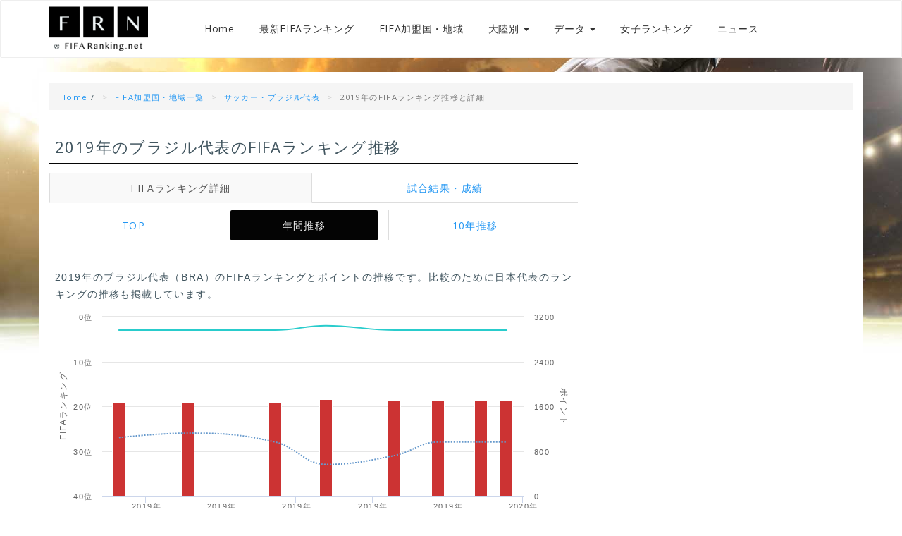

--- FILE ---
content_type: text/html
request_url: https://fifaranking.net/nations/bra/ranking_y.php?d=2019
body_size: 11745
content:
<!DOCTYPE html>
<html lang="ja">
  <head prefix="og: http://ogp.me/ns# fb: http://ogp.me/ns/fb# article: http://ogp.me/ns/article#">
  	<meta charset="utf-8">
    <meta http-equiv="X-UA-Compatible" content="IE=edge">
    <meta name="viewport" content="width=device-width, initial-scale=1">  
  	<title>2019年のブラジル代表のFIFAランキング推移と詳細 | FIFAランキング.net</title>
  	<meta name="description" content="サッカー・ブラジル代表の2019年のFIFAランキング、過去の順位推移、ポイント推移や日本代表とのFIFAランクの比較。国際サッカー連盟（FIFA）が発表するFIFAランクの最新・過去の順位表やランキングの推移を紹介しています。">
  	<meta name="keywords" content="ブラジル代表,Brazil,bra,2019年,推移,グラフ,表,一覧,FIFAランキング,サッカー,FIFAランク,世界ランキング,サッカー,男子,ワールドランキング,ranking,">
    	<!--ogp-->
	<meta property="og:type" content="website" />
	<meta property="og:image" content="https://fifaranking.net/img/common/ogp.jpg" />
	<meta property="og:site_name" content="FIFAランキング.net" />
	<meta property="fb:app_id" content="414428001968572" />    
    <!--ogp-->
	<link rel="alternate" hreflang="ja" href="https://fifaranking.net/nations/bra/ranking_y.php?d=2019" />
	<link rel="alternate" hreflang="en" href="https://en.fifaranking.net/nations/bra/ranking_y.php?d=2019" />
	<script async src="https://pagead2.googlesyndication.com/pagead/js/adsbygoogle.js"></script> <script> (adsbygoogle = window.adsbygoogle || []).push({ google_ad_client: "ca-pub-4898226477874181", enable_page_level_ads: true }); </script>    <!-- Bootstrap -->
    <link href="../../css/bootstrap.min.css" rel="stylesheet">
    <link href="../../css/style.css" rel="stylesheet">
    <link href="../../css/bootstrap.offcanvas.min.css" rel="stylesheet">
    <link href="../../css/elusive-webfont.css" rel="stylesheet">
    <link href="https://fonts.googleapis.com/css?family=Tenor+Sans" rel="stylesheet">
    <!-- HTML5 Shim and Respond.js IE8 support of HTML5 elements and media queries -->
    <!-- WARNING: Respond.js doesn't work if you view the page via file:// -->
    <!--[if lt IE 9]>
      <script src="https://oss.maxcdn.com/libs/html5shiv/3.7.0/html5shiv.js"></script>
      <script src="https://oss.maxcdn.com/libs/respond.js/1.4.2/respond.min.js"></script>
    <![endif]-->
    <script src="https://www.google.com/jsapi" type="text/javascript"></script>
    <script type="text/javascript">google.load('jquery', '1')</script>    
    <script src="../../js/highcharts.js" type="text/javascript"></script>
    <!-- google analytics -->
    <script>
  (function(i,s,o,g,r,a,m){i['GoogleAnalyticsObject']=r;i[r]=i[r]||function(){
  (i[r].q=i[r].q||[]).push(arguments)},i[r].l=1*new Date();a=s.createElement(o),
  m=s.getElementsByTagName(o)[0];a.async=1;a.src=g;m.parentNode.insertBefore(a,m)
  })(window,document,'script','https://www.google-analytics.com/analytics.js','ga');

  ga('create', 'UA-40263563-1', 'auto');
  ga('send', 'pageview');

</script>
<!-- SP用Adsense 広告-->
<script async src="//pagead2.googlesyndication.com/pagead/js/adsbygoogle.js"></script>
<script>
  (adsbygoogle = window.adsbygoogle || []).push({
    google_ad_client: "ca-pub-4898226477874181",
    enable_page_level_ads: true
  });
</script>
<!-- //SP用Adsense 広告-->
    <!-- google analytics -->  
  </head>
  <body>
    
<header class="clearfix" id="top">
    <a href="/"><img src="/img/common/logo.png" height="60px"></a>
    <button type="button" class="navbar-toggle offcanvas-toggle" data-toggle="offcanvas" data-target="#js-bootstrap-offcanvas">
        <span class="sr-only">Toggle navigation</span>
        <span class="icon-bar"></span>
        <span class="icon-bar"></span>
        <span class="icon-bar"></span>
    </button>

    <nav class="navbar navbar-default navbar-offcanvas navbar-offcanvas-touch top-navbar" role="navigation" id="js-bootstrap-offcanvas">
      <div class="container">
        <div class="container-fluid">
            <div class="navbar-header">
                <a class="navbar-brand" href="/">FIFAランキング.net</a>
            </div>
            <div>
              <ul class="nav navbar-nav">
                <li><a href="/">Home</a></li>
                <li class="divider-vertical"></li>
                <li><a href="/ranking/">最新FIFAランキング</a></li>
                <li class="divider-vertical"></li>
                <li><a href="/nations/">FIFA加盟国・地域</a></li>
                <li class="divider-vertical"></li>
                <li class="dropdown">
                 <a href="#" class="dropdown-toggle" data-toggle="dropdown">大陸別 <b class="caret"></b></a>
                 <ul class="dropdown-menu">
                  <li><a href="/afc/">アジアサッカー連盟</a></li>
                  <li class="divider"></li>
                  <li><a href="/uefa/">欧州サッカー連盟</a></li>
                  <li class="divider"></li>
                  <li><a href="/conmebol/">南米サッカー連盟</a></li>
                  <li class="divider"></li>
                  <li><a href="/concacaf/">北中米カリブ海サッカー連盟</a></li>
                  <li class="divider"></li>
                  <li><a href="/caf/">アフリカサッカー連盟</a></li>
                  <li class="divider"></li>
                  <li><a href="/ofc/">オセアニアサッカー連盟</a></li>
                 </ul>
                </li>
                <li class="dropdown">
                  <a href="#" class="dropdown-toggle" data-toggle="dropdown">データ <b class="caret"></b></a>
                  <ul class="dropdown-menu" role="menu">
                    <li><a href="/data/">関連データトップ</a></li>
                    <li class="divider"></li>         
                    <li><a href="/data/first_p.php">歴代1位</a></li>
                    <li class="divider"></li>                
                    <li><a href="/data/lowest.php">歴代最下位</a></li>
                    <li class="divider"></li>
                    <li><a href="/data/worldcup/">W杯出場国のFIFAランキング推移</a></li>
                  </ul>
                </li>
                <li class="divider-vertical"></li>
                <li><a href="/ranking/women/">女子ランキング</a></li>
                <li class="divider-vertical"></li>
                <li><a href="/news/">ニュース</a></li>
              </ul>
            </div>
          </div>
        </div>
    </nav>
</header>

    <div class="container" id="top">
      <div class="row">
        <div class="col-md-12 sp">
          <ol class="breadcrumb">
        		<li>
        			<a href="/">Home</a>
        			<span class="divider">/</span>
        		</li>
        		<li>
        			<a href="/nations/">FIFA加盟国・地域一覧</a>
        		</li>
        		<li>
        			<a href="/nations/bra/">サッカー・ブラジル代表</a>
        		</li>					
        		<li class="active">2019年のFIFAランキング推移と詳細</li>
          </ol>
        </div>
        <div id="main" class="col-md-8">
          <div class="clearfix">
            <h1>2019年のブラジル代表のFIFAランキング推移</h1>
            <div class="team-menu">
                          <div class="team-menu-top">
				<ul class="nav nav-tabs">
					<li role="presentation" class="active"><a href="/nations/bra/">FIFAランキング詳細</a></li>
					<li role="presentation"><a href="/nations/bra/results/">試合結果・成績</a></li>
				</ul>
	        </div>
              <div class="team-menu-sub">
                <ul class="nav nav-pills">
                <li role="presentation"><a href="./">TOP</a></li>
                <li role="presentation" class="active"><a href="./ranking_y.php">年間推移</a></li>
                <li role="presentation"><a href="./ranking_d.php">10年推移</a></li>
                </ul>
              </div>
            </div>            
            <p class="caption">2019年のブラジル代表（BRA）のFIFAランキングとポイントの推移です。比較のために日本代表のランキングの推移も掲載しています。</p>
              <div id="container" style="min-width: 310px; min-height: 350px; margin: 0 auto"></div>
              <script>
                Highcharts.chart(
                  'container',
                  {
                    title:{text:''},
                    xAxis:{type:'datetime',
                    dateTimeLabelFormats:{day:'%y/%m/%e',month:'%Y年<br/>%m月',year:'%Y年'},},
                    yAxis: [{ // Primary yAxis
                        labels: {format: '{value}位',},title: {text: 'FIFAランキング',},min:1,reversed:true,},
                        { // Secondary yAxis
                        title: {text: 'ポイント',},opposite: true,max:3000,}
                    ],
                    tooltip: {
                        shared: true,
                        headerFormat:'<b>{point.x:%Y年%m月}</b><br>'
                    },
                    plotOptions:{spline:{marker:{enabled:false}}},
                    credits:{text:'FIFAランキング.net',href:'http://fifaranking.net'},
                    series:[
                      {name:'ブラジル代表順位', type:'spline', tooltip: {valueSuffix: '位'}, data:[[Date.UTC(2019,2-1,7),3],[Date.UTC(2019,4-1,4),3],[Date.UTC(2019,6-1,14),3],[Date.UTC(2019,7-1,25),2],[Date.UTC(2019,9-1,19),3],[Date.UTC(2019,10-1,24),3],[Date.UTC(2019,11-1,28),3],[Date.UTC(2019,12-1,19),3],],color:'#29CCCC'},
                      {name:'ブラジル代表ポイント', yAxis: 1, type:'column', tooltip: {valueSuffix: 'ポイント'},data:[[Date.UTC(2019,2-1,7),1676],[Date.UTC(2019,4-1,4),1676],[Date.UTC(2019,6-1,14),1681],[Date.UTC(2019,7-1,25),1726],[Date.UTC(2019,9-1,19),1719],[Date.UTC(2019,10-1,24),1715],[Date.UTC(2019,11-1,28),1712],[Date.UTC(2019,12-1,19),1712],],color:'#cc3333'},
                      {name:'日本代表順位', type:'spline',  dashStyle: 'shortdot', tooltip: {valueSuffix: '位'}, data:[[Date.UTC(2019,2-1,7),27],[Date.UTC(2019,4-1,4),26],[Date.UTC(2019,6-1,14),28],[Date.UTC(2019,7-1,25),33],[Date.UTC(2019,9-1,19),31],[Date.UTC(2019,10-1,24),28],[Date.UTC(2019,11-1,28),28],[Date.UTC(2019,12-1,19),28],],color:'#6699cc'},
                    ]
                  }
                );
              </script>            <ul class="pager">
              <li class="previous "><a href="?d=2018">« 2018年の推移</a></li>
              <li class="next "><a href="?d=2020">2020年の推移 »</a></li>
            </ul>
          </div><!-- #clearfix -->
          

<div class="ad">
	<script async src="//pagead2.googlesyndication.com/pagead/js/adsbygoogle.js"></script>
	<!-- FIFA-Responsive -->
	<ins class="adsbygoogle"
	     style="display:block"
	     data-ad-client="ca-pub-4898226477874181"
	     data-ad-slot="4793154156"
	     data-ad-format="horizontal"></ins>
	<script>
	(adsbygoogle = window.adsbygoogle || []).push({});
	</script>
</div><!-- ad -->

          <h2><img src="../../img/fifa/nations/flag_s/bra.png" alt="ブラジル国旗">ブラジル代表の2019年のFIFAランキング推移詳細</h2>
          <div class="ranking09">
            <table class="table table-striped table-hover">
              <thead>
                <tr>
                  <th>日付</th>
                  <th>前月比</th>
                  <th>順位</th>
                  <th>point</th>
                  <th class="sp">国名</th>
                </tr>
              </thead>
              <tbody>
                <tr><td class="date"><a href="/ranking/index.php?d=2019-02-07">2019年 2月</a></td><td class="el-icon-minus"></td><td>3位</td><td>1676pts</td><td class="sp"><img src="../../img/fifa/nations/flag_s/bra.png" alt="ブラジル国旗">ブラジル</td></tr><tr><td class="date"><a href="/ranking/index.php?d=2019-04-04">2019年 4月</a></td><td class="el-icon-minus"></td><td>3位</td><td>1676pts</td><td class="sp"><img src="../../img/fifa/nations/flag_s/bra.png" alt="ブラジル国旗">ブラジル</td></tr><tr><td class="date"><a href="/ranking/index.php?d=2019-06-14">2019年 6月</a></td><td class="el-icon-minus"></td><td>3位</td><td>1681pts</td><td class="sp"><img src="../../img/fifa/nations/flag_s/bra.png" alt="ブラジル国旗">ブラジル</td></tr><tr><td class="date"><a href="/ranking/index.php?d=2019-07-25">2019年 7月</a></td><td class="el-icon-caret-up"></td><td>2位</td><td>1726pts</td><td class="sp"><img src="../../img/fifa/nations/flag_s/bra.png" alt="ブラジル国旗">ブラジル</td></tr><tr><td class="date"><a href="/ranking/index.php?d=2019-09-19">2019年 9月</a></td><td class="el-icon-caret-down"></td><td>3位</td><td>1719pts</td><td class="sp"><img src="../../img/fifa/nations/flag_s/bra.png" alt="ブラジル国旗">ブラジル</td></tr><tr><td class="date"><a href="/ranking/index.php?d=2019-10-24">2019年 10月</a></td><td class="el-icon-minus"></td><td>3位</td><td>1715pts</td><td class="sp"><img src="../../img/fifa/nations/flag_s/bra.png" alt="ブラジル国旗">ブラジル</td></tr><tr><td class="date"><a href="/ranking/index.php?d=2019-11-28">2019年 11月</a></td><td class="el-icon-minus"></td><td>3位</td><td>1712pts</td><td class="sp"><img src="../../img/fifa/nations/flag_s/bra.png" alt="ブラジル国旗">ブラジル</td></tr><tr><td class="date"><a href="/ranking/index.php?d=2019-12-19">2019年 12月</a></td><td class="el-icon-minus"></td><td>3位</td><td>1712pts</td><td class="sp"><img src="../../img/fifa/nations/flag_s/bra.png" alt="ブラジル国旗">ブラジル</td></tr>              </tbody>
            </table>
          </div><!-- //ranking09-->
          <p class="time01"><small>最新版：<a href="/ranking/"><time datetime="2022-10-06">2022年10月6日</time></a>更新</small></p>
          <hr>
          <ul id="accordion">
          <li><a href="#">2010～2026年<span class="el-icon-chevron-up rotate"></span></a>
            <ul id="active">
                            <li><a href="./ranking_y.php?d=2026">2026年のFIFAランキング推移</a></li>
                            <li><a href="./ranking_y.php?d=2025">2025年のFIFAランキング推移</a></li>
                            <li><a href="./ranking_y.php?d=2024">2024年のFIFAランキング推移</a></li>
                            <li><a href="./ranking_y.php?d=2023">2023年のFIFAランキング推移</a></li>
                            <li><a href="./ranking_y.php?d=2022">2022年のFIFAランキング推移</a></li>
                            <li><a href="./ranking_y.php?d=2021">2021年のFIFAランキング推移</a></li>
                            <li><a href="./ranking_y.php?d=2020">2020年のFIFAランキング推移</a></li>
                            <li><a href="./ranking_y.php?d=2019">2019年のFIFAランキング推移</a></li>
                            <li><a href="./ranking_y.php?d=2018">2018年のFIFAランキング推移</a></li>
                            <li><a href="./ranking_y.php?d=2017">2017年のFIFAランキング推移</a></li>
                            <li><a href="./ranking_y.php?d=2016">2016年のFIFAランキング推移</a></li>
                            <li><a href="./ranking_y.php?d=2015">2015年のFIFAランキング推移</a></li>
                            <li><a href="./ranking_y.php?d=2014">2014年のFIFAランキング推移</a></li>
                            <li><a href="./ranking_y.php?d=2013">2013年のFIFAランキング推移</a></li>
                            <li><a href="./ranking_y.php?d=2012">2012年のFIFAランキング推移</a></li>
                            <li><a href="./ranking_y.php?d=2011">2011年のFIFAランキング推移</a></li>
                            <li><a href="./ranking_y.php?d=2010">2010年のFIFAランキング推移</a></li>
                            
            </ul>
          </li>
          <li><a href="#">2000～2009年<span class="el-icon-chevron-up"></span></a>
            <ul>
              <li><a href="./ranking_y.php?d=2009">2009年のFIFAランキング推移</a></li>
              <li><a href="./ranking_y.php?d=2008">2008年のFIFAランキング推移</a></li>
              <li><a href="./ranking_y.php?d=2007">2007年のFIFAランキング推移</a></li>
              <li><a href="./ranking_y.php?d=2006">2006年のFIFAランキング推移</a></li>
              <li><a href="./ranking_y.php?d=2005">2005年のFIFAランキング推移</a></li>
              <li><a href="./ranking_y.php?d=2004">2004年のFIFAランキング推移</a></li>
              <li><a href="./ranking_y.php?d=2003">2003年のFIFAランキング推移</a></li>
              <li><a href="./ranking_y.php?d=2002">2002年のFIFAランキング推移</a></li>
              <li><a href="./ranking_y.php?d=2001">2001年のFIFAランキング推移</a></li>
              <li><a href="./ranking_y.php?d=2000">2000年のFIFAランキング推移</a></li>
            </ul>
          </li>
          <li><a href="#">1993～1999年<span class="el-icon-chevron-up"></span></a>
            <ul>
              <li><a href="./ranking_y.php?d=1999">1999年のFIFAランキング推移</a></li>
              <li><a href="./ranking_y.php?d=1998">1998年のFIFAランキング推移</a></li>
              <li><a href="./ranking_y.php?d=1997">1997年のFIFAランキング推移</a></li>
              <li><a href="./ranking_y.php?d=1996">1996年のFIFAランキング推移</a></li>
              <li><a href="./ranking_y.php?d=1995">1995年のFIFAランキング推移</a></li>
              <li><a href="./ranking_y.php?d=1994">1994年のFIFAランキング推移</a></li>
              <li><a href="./ranking_y.php?d=1993">1993年のFIFAランキング推移</a></li>
            </ul>
          </li>
          </ul>
 
          

<div class="ad double-rectangle" style="text-align: center;overflow: hidden;margin-top:30px;margin-bottom:30px;">
	<div id="left-rectangle" style="	float:left;margin-left: 10px;width: 336px;max-width : 100%;">
		<script async src="//pagead2.googlesyndication.com/pagead/js/adsbygoogle.js"></script>
		<!-- FIFA-Responsive -->
		<ins class="adsbygoogle"
		     style="display:block"
		     data-ad-client="ca-pub-4898226477874181"
		     data-ad-slot="4793154156"
		     data-ad-format="rectangle"></ins>
		<script>
		(adsbygoogle = window.adsbygoogle || []).push({});
		</script>
	</div>

	<style type="text/css">
	.adslot_01 { display:inline-block; width: 320px; height: 50px; }
	@media (max-width: 699px) { .adslot_01 { display: none; } }
	@media (min-width:700px) { .adslot_01 { width: 336px; height: 280px; } }
	</style>
	<div id="right-rectangle" style="float: right;margin-right: 10px;">
		<script async src="//pagead2.googlesyndication.com/pagead/js/adsbygoogle.js"></script>
		<!-- FIFA-Responsive -->
		<ins class="adsbygoogle adslot_01"
		     data-ad-client="ca-pub-4898226477874181"
		     data-ad-slot="4793154156"
		     ></ins>
		<script>
		(adsbygoogle = window.adsbygoogle || []).push({});
		</script>
	</div>
</div><!-- ad -->
          <h2><img src="../../img/fifa/nations/flag_s/bra.png" alt="ブラジル国旗">ブラジル代表の10年間のFIFAランキング推移（年別）</h2>
          <ul id="accordion02">
            <li><a href="#">2010～2014年<span class="el-icon-chevron-up rotate"></span></a>
              <ul id="active02">
                                <li><a href="./ranking_d.php?d=2026">2017～2026年の<span class="sp-none">FIFAランキング</span>推移</a></li>
                                <li><a href="./ranking_d.php?d=2025">2016～2025年の<span class="sp-none">FIFAランキング</span>推移</a></li>
                                <li><a href="./ranking_d.php?d=2024">2015～2024年の<span class="sp-none">FIFAランキング</span>推移</a></li>
                                <li><a href="./ranking_d.php?d=2023">2014～2023年の<span class="sp-none">FIFAランキング</span>推移</a></li>
                                <li><a href="./ranking_d.php?d=2022">2013～2022年の<span class="sp-none">FIFAランキング</span>推移</a></li>
                                <li><a href="./ranking_d.php?d=2021">2012～2021年の<span class="sp-none">FIFAランキング</span>推移</a></li>
                                <li><a href="./ranking_d.php?d=2020">2011～2020年の<span class="sp-none">FIFAランキング</span>推移</a></li>
                                <li><a href="./ranking_d.php?d=2019">2010～2019年の<span class="sp-none">FIFAランキング</span>推移</a></li>
                                <li><a href="./ranking_d.php?d=2018">2009～2018年の<span class="sp-none">FIFAランキング</span>推移</a></li>
                                <li><a href="./ranking_d.php?d=2017">2008～2017年の<span class="sp-none">FIFAランキング</span>推移</a></li>
                                <li><a href="./ranking_d.php?d=2016">2007～2016年の<span class="sp-none">FIFAランキング</span>推移</a></li>
                                <li><a href="./ranking_d.php?d=2015">2006～2015年の<span class="sp-none">FIFAランキング</span>推移</a></li>
                                <li><a href="./ranking_d.php?d=2014">2005～2014年の<span class="sp-none">FIFAランキング</span>推移</a></li>
                                <li><a href="./ranking_d.php?d=2013">2004～2013年の<span class="sp-none">FIFAランキング</span>推移</a></li>
                                <li><a href="./ranking_d.php?d=2012">2003～2012年の<span class="sp-none">FIFAランキング</span>推移</a></li>
                                <li><a href="./ranking_d.php?d=2011">2002～2011年の<span class="sp-none">FIFAランキング</span>推移</a></li>
                                <li><a href="./ranking_d.php?d=2010">2001～2010年の<span class="sp-none">FIFAランキング</span>推移</a></li>
                              </ul>
            </li>
            <li><a href="#">2002～2009年<span class="el-icon-chevron-up"></span></a>
              <ul>
                <li><a href="./ranking_d.php?d=2009">2000～2009年の<span class="sp-none">FIFAランキング</span>推移</a></li>
                <li><a href="./ranking_d.php?d=2008">1999～2008年の<span class="sp-none">FIFAランキング</span>推移</a></li>
                <li><a href="./ranking_d.php?d=2007">1998～2007年の<span class="sp-none">FIFAランキング</span>推移</a></li>
                <li><a href="./ranking_d.php?d=2006">1997～2006年の<span class="sp-none">FIFAランキング</span>推移</a></li>
                <li><a href="./ranking_d.php?d=2005">1996～2005年の<span class="sp-none">FIFAランキング</span>推移</a></li>
                <li><a href="./ranking_d.php?d=2004">1995～2004年の<span class="sp-none">FIFAランキング</span>推移</a></li>
                <li><a href="./ranking_d.php?d=2003">1994～2003年の<span class="sp-none">FIFAランキング</span>推移</a></li>
                <li><a href="./ranking_d.php?d=2002">1993～2002年の<span class="sp-none">FIFAランキング</span>推移</a></li>
              </ul>
            </li>
          </ul>
          
          

<div class="ad">
	<script async src="//pagead2.googlesyndication.com/pagead/js/adsbygoogle.js"></script>
	<!-- FIFA-Responsive -->
	<ins class="adsbygoogle"
	     style="display:block"
	     data-ad-client="ca-pub-4898226477874181"
	     data-ad-slot="4793154156"
	     data-ad-format="horizontal"></ins>
	<script>
	(adsbygoogle = window.adsbygoogle || []).push({});
	</script>
</div><!-- ad -->
          <h2 class="obi sp">CONMEBOL加盟各国の2019年の推移</h2>
          <div class="sp area01">
                        <table class="table table-striped table-hover">
              <tbody>
                <tr><td><img src="../../img/fifa/nations/flag_s/bra.png" alt="ブラジル国旗"> 1位 <a href="../bra/ranking_y.php?d=2019">ブラジル</a></td><td><img src="../../img/fifa/nations/flag_s/arg.png" alt="アルゼンチン国旗"> 3位 <a href="../arg/ranking_y.php?d=2019">アルゼンチン</a></td><td><img src="../../img/fifa/nations/flag_s/ury.png" alt="ウルグアイ国旗"> 14位 <a href="../ury/ranking_y.php?d=2019">ウルグアイ</a></td></tr>
<tr><td><img src="../../img/fifa/nations/flag_s/col.png" alt="コロンビア国旗"> 17位 <a href="../col/ranking_y.php?d=2019">コロンビア</a></td><td><img src="../../img/fifa/nations/flag_s/per.png" alt="ペルー国旗"> 23位 <a href="../per/ranking_y.php?d=2019">ペルー</a></td><td><img src="../../img/fifa/nations/flag_s/chl.png" alt="チリ国旗"> 29位 <a href="../chl/ranking_y.php?d=2019">チリ</a></td></tr>
<tr><td><img src="../../img/fifa/nations/flag_s/ecu.png" alt="エクアドル国旗"> 44位 <a href="../ecu/ranking_y.php?d=2019">エクアドル</a></td><td><img src="../../img/fifa/nations/flag_s/pry.png" alt="パラグアイ国旗"> 47位 <a href="../pry/ranking_y.php?d=2019">パラグアイ</a></td><td><img src="../../img/fifa/nations/flag_s/ven.png" alt="ベネズエラ国旗"> 57位 <a href="../ven/ranking_y.php?d=2019">ベネズエラ</a></td></tr>
<tr><td><img src="../../img/fifa/nations/flag_s/bol.png" alt="ボリビア国旗"> 82位 <a href="../bol/ranking_y.php?d=2019">ボリビア</a></td><td></td><td></td></tr></tr>
              </tbody>
            </table>
          </div>
          <p><small>※順位は最新のFIFAランキング</small></p>
          <div class="ranking02 mt10">
            <ul class="list-group">
              <li class="list-group-item">
                <a href="/conmebol/"><img src="../../img/fifa/conmebol_s.png" style="vertical-align:baseline;padding-right:5px;" alt="CONMEBOL_logo">CONMEBOL TOP</a>
              </li>
              <li class="list-group-item">
                <a href="/conmebol/ranking.php"><img src="../../img/fifa/conmebol_s.png" style="vertical-align:baseline;padding-right:5px;" alt="CONMEBOL_logo">CONMEBOLのFIFAランキング表</a>
              </li>   
            </ul>
          </div>
          

<div class="ad double-rectangle">
	<div id="left-rectangle">
		<script async src="//pagead2.googlesyndication.com/pagead/js/adsbygoogle.js"></script>
		<!-- FIFA-Responsive -->
		<ins class="adsbygoogle"
		     style="display:block"
		     data-ad-client="ca-pub-4898226477874181"
		     data-ad-slot="4793154156"
		     data-ad-format="rectangle"></ins>
		<script>
		(adsbygoogle = window.adsbygoogle || []).push({});
		</script>
	</div>

	<style type="text/css">
	.adslot_01 { display:inline-block; width: 320px; height: 50px; }
	@media (max-width: 699px) { .adslot_01 { display: none; } }
	@media (min-width:700px) { .adslot_01 { width: 336px; height: 280px; } }
	</style>
	<div id="right-rectangle">
		<script async src="//pagead2.googlesyndication.com/pagead/js/adsbygoogle.js"></script>
		<!-- FIFA-Responsive -->
		<ins class="adsbygoogle adslot_01"
		     data-ad-client="ca-pub-4898226477874181"
		     data-ad-slot="4793154156"
		     ></ins>
		<script>
		(adsbygoogle = window.adsbygoogle || []).push({});
		</script>
	</div>
</div><!-- ad -->
          		<hr>
		<span>
		<script type="text/javascript" src="//media.line.me/js/line-button.js?v=20140411" ></script>
		</span>
		<div class="social-box">
			<h5>このページをシェアする</h5>
			<div class="sns-header">
				<ul class="sns-area">
				  <li>
				    <a class="sns-twitter sns-link"
				      href="https://twitter.com/intent/tweet?text=2019年のブラジル代表のFIFAランキング推移&url=https://fifaranking.net/nations/bra/ranking_y.php?d=2019&via=soccer_log&hashtags=FIFAランキング,サッカー" title="Tweet This" onclick="javascript:window.open(this.href, '', 'menubar=no,toolbar=no,resizable=yes,scrollbars=yes,height=300,width=600');return false;" target="_blank">
				      <i class="blogicon-twitter lg" ></i><span class="sns-txt">Twitter</span><span class="twitter-count small-text"><i class="fa fa-spinner fa-spin"></i></span></a>
				  </li>
				  <li>
				    <a class="sns-facebook sns-link" href="https://www.facebook.com/share.php?u=https://fifaranking.net/nations/bra/ranking_y.php?d=2019" onclick="window.open(encodeURI(decodeURI(this.href)), 'FBwindow', 'width=554, height=470, menubar=no, toolbar=no, scrollbars=yes'); return false;" rel="nofollow">
				    <i class="blogicon-facebook lg" ></i><span class="sns-txt">Facebook</span><span class="facebook-count small-text"><i class="fa fa-spinner fa-spin"></i></span></a>
				  </li>
				  <li>
				    <a
				      href="https://b.hatena.ne.jp/entry/https://fifaranking.net/nations/bra/ranking_y.php?d=2019"
				      class="sns-bookmark sns-link"
				      data-hatena-bookmark-url="https://fifaranking.net/nations/bra/ranking_y.php?d=2019"
				      data-hatena-bookmark-title="2019年のブラジル代表のFIFAランキング推移"
				      data-hatena-bookmark-layout="vertical"
				      title="このエントリーをはてなブックマークに追加"  target="_blank">
				      <span class="sns-txt">はてブ</span></a>
				  </li>
				  <li class="line">
				    <a
				      class="sns-line sns-link"
				      href="https://line.me/R/msg/text/2019%E5%B9%B4%E3%81%AE%E3%83%96%E3%83%A9%E3%82%B8%E3%83%AB%E4%BB%A3%E8%A1%A8%E3%81%AEFIFA%E3%83%A9%E3%83%B3%E3%82%AD%E3%83%B3%E3%82%B0%E6%8E%A8%E7%A7%BB https://fifaranking.net/nations/bra/ranking_y.php?d=2019" 
				      >
				      <span class="sns-txt">LINE</span></a>
				  </li>
				</ul>
			</div>
		</div>

		<h5 class="comments">コメントを残す</h5>
		<div class="fb-comments" data-href="" data-width="100%" data-numposts="2" data-colorscheme="light"></div>


<!-- sns -->  
        </div><!-- main -->
        <!-- right clume -->
        
        <div class="col-md-4">
          <div class="ad mt0">	
<style>
.fifa-r-top { width: 300px; height: 600px; }
@media(min-width: 400px) { .fifa-r-top { width: 300px; height: 600px; } }
</style>
<script async src="//pagead2.googlesyndication.com/pagead/js/adsbygoogle.js"></script>
<!-- fifa-R-TOP -->
<ins class="adsbygoogle fifa-r-top"
     style="display:inline-block"
     data-ad-client="ca-pub-4898226477874181"
     data-ad-slot="7638333754"></ins>
<script>
(adsbygoogle = window.adsbygoogle || []).push({});
</script>
</div>          <div class="well">
            <h4>サイト内検索</h4>
            <p>代表や試合結果を検索できます！</p>
            <script>
              (function() {
                var cx = '008619427455382193162:qw7q_0t1nwa';
                var gcse = document.createElement('script');
                gcse.type = 'text/javascript';
                gcse.async = true;
                gcse.src = 'https://cse.google.com/cse.js?cx=' + cx;
                var s = document.getElementsByTagName('script')[0];
                s.parentNode.insertBefore(gcse, s);
              })();
            </script>
            <gcse:searchbox-only></gcse:searchbox-only>  
            <small><div id="queries"></div></small>
            <script src="https://cse.google.com/query_renderer.js"></script>
            <script src="https://cse.google.com/api/008619427455382193162/cse/qw7q_0t1nwa/queries/js?view=overall&callback=(new+PopularQueryRenderer(document.getElementById(%22queries%22))).render"></script>          </div>

          <div class="well">
            <h4>2019アジアカップ・UAE</h4>
            <hr class="soften">
            <ul class="thmblist">
              <li>
                <a href="/data/asiacup/2019/">
                  <span class="thmbwrap">
                    <img src="/img/ad/2019_asia.png" alt="アジアカップ" style="width:auto;height:60px;">
                  </span>アジアカップ・グループ別のFIFAランキング推移をチェックしよう！
                </a>
              </li>
            </ul>
          </div>
          
          <div class="well sp">
                        <h4>日本の最新FIFAランキング：24位</h4>
            <hr class="soften">
            <p><a href="/nations/jpn/"><img src="/img/fifa/nations/flag_s/jpn.png" alt="日本国旗">詳しい日本のFIFAランキング</a></p>
            <p><a href="/nations/jpn/ranking_y.php"><img src="/img/fifa/nations/flag_s/jpn.png" alt="日本国旗">月別の日本のFIFAランキング推移</a></p>
            <p><a href="/nations/jpn/ranking_d.php"><img src="/img/fifa/nations/flag_s/jpn.png" alt="日本国旗">年別の日本のFIFAランキング推移</a></p>
          </div>
          <div class="well">
            <h4>最新FIFAランキング TOP10</h4>
            <p><small>更新日：2022年10月6日</small></p>
            <table class="table table-condensed">
              <tbody>
                <tr><td class="icon"><i class="icon-minus"></i></td><td class="rnk">1位</td><td class="pts">1841.3pts</td><td class="nation"><a href="/nations/bra/"><img src="/img/fifa/nations/flag_s/bra.png" alt="ブラジル国旗">ブラジル</a></td></tr>
<tr><td class="icon"><i class="icon-minus"></i></td><td class="rnk">2位</td><td class="pts">1816.71pts</td><td class="nation"><a href="/nations/bel/"><img src="/img/fifa/nations/flag_s/bel.png" alt="ベルギー国旗">ベルギー</a></td></tr>
<tr><td class="icon"><i class="icon-minus"></i></td><td class="rnk">3位</td><td class="pts">1773.88pts</td><td class="nation"><a href="/nations/arg/"><img src="/img/fifa/nations/flag_s/arg.png" alt="アルゼンチン国旗">アルゼンチン</a></td></tr>
<tr><td class="icon"><i class="icon-minus"></i></td><td class="rnk">4位</td><td class="pts">1759.78pts</td><td class="nation"><a href="/nations/fra/"><img src="/img/fifa/nations/flag_s/fra.png" alt="フランス国旗">フランス</a></td></tr>
<tr><td class="icon"><i class="icon-minus"></i></td><td class="rnk">5位</td><td class="pts">1728.47pts</td><td class="nation"><a href="/nations/eng/"><img src="/img/fifa/nations/flag_s/eng.png" alt="イングランド国旗">イングランド</a></td></tr>
<tr><td class="icon"><i class="icon-arrow-up"></i></td><td class="rnk">6位</td><td class="pts">1726.14pts</td><td class="nation"><a href="/nations/ita/"><img src="/img/fifa/nations/flag_s/ita.png" alt="イタリア国旗">イタリア</a></td></tr>
<tr><td class="icon"><i class="icon-arrow-down"></i></td><td class="rnk">7位</td><td class="pts">1715.22pts</td><td class="nation"><a href="/nations/esp/"><img src="/img/fifa/nations/flag_s/esp.png" alt="スペイン国旗">スペイン</a></td></tr>
<tr><td class="icon"><i class="icon-minus"></i></td><td class="rnk">8位</td><td class="pts">1694.51pts</td><td class="nation"><a href="/nations/nld/"><img src="/img/fifa/nations/flag_s/nld.png" alt="オランダ国旗">オランダ</a></td></tr>
<tr><td class="icon"><i class="icon-minus"></i></td><td class="rnk">9位</td><td class="pts">1676.56pts</td><td class="nation"><a href="/nations/prt/"><img src="/img/fifa/nations/flag_s/prt.png" alt="ポルトガル国旗">ポルトガル</a></td></tr>
<tr><td class="icon"><i class="icon-minus"></i></td><td class="rnk">10位</td><td class="pts">1666.57pts</td><td class="nation"><a href="/nations/dnk/"><img src="/img/fifa/nations/flag_s/dnk.png" alt="デンマーク国旗">デンマーク</a></td></tr>
              </tbody>
            </table>
            <div class="text-center">
              <a href="/ranking/" class="btn btn-mini btn-default">11位以下を見る</a>
            </div>       
          </div>      
          

<div class="ad">
	<style type="text/css">
	.adslot_05 { display:inline-block; width: 320px; height: 50px; }
	@media (max-width: 599px) { .adslot_05 { display: none; } }
	</style>
	<script async src="//pagead2.googlesyndication.com/pagead/js/adsbygoogle.js"></script>
	<!-- FIFA-Responsive -->
	<ins class="adsbygoogle adslot_01"
	    data-ad-client="ca-pub-4898226477874181"
	    data-ad-slot="4793154156"
		data-ad-format="rectangle"
	    ></ins>
	<script>
	(adsbygoogle = window.adsbygoogle || []).push({});
	</script>
</div>
 
          <div class="sp">
            <form class="form-horizontal well" action="https://fifaranking.net/ranking/index.php" method="get">
              <fieldset>
                <h4>過去のFIFAランキング</h4>
                <hr>
                <div class="control-group" style="text-align:center">
                  <div class="col-sm-8">
                    <select class="form-control" name="d">
                      <option value="2022-10-06">2022年10月</option><option value="2022-08-25">2022年08月</option><option value="2022-06-23">2022年06月</option><option value="2022-03-31">2022年03月</option><option value="2022-02-10">2022年02月</option><option value="2021-12-23">2021年12月</option><option value="2021-11-19">2021年11月</option><option value="2021-10-21">2021年10月</option><option value="2021-09-16">2021年09月</option><option value="2021-08-12">2021年08月</option><option value="2021-05-27">2021年05月</option><option value="2021-04-07">2021年04月</option><option value="2021-02-18">2021年02月</option><option value="2020-12-10">2020年12月</option><option value="2020-11-26">2020年11月</option><option value="2020-10-22">2020年10月</option><option value="2020-09-17">2020年09月</option><option value="2020-07-16">2020年07月</option><option value="2020-06-11">2020年06月</option><option value="2020-04-09">2020年04月</option><option value="2020-02-20">2020年02月</option><option value="2019-12-19">2019年12月</option><option value="2019-11-28">2019年11月</option><option value="2019-10-24">2019年10月</option><option value="2019-09-19">2019年09月</option><option value="2019-07-25">2019年07月</option><option value="2019-06-14">2019年06月</option><option value="2019-04-04">2019年04月</option><option value="2019-02-07">2019年02月</option><option value="2018-12-20">2018年12月</option><option value="2018-11-29">2018年11月</option><option value="2018-10-25">2018年10月</option><option value="2018-09-20">2018年09月</option><option value="2018-08-16">2018年08月</option><option value="2018-06-07">2018年06月</option><option value="2018-05-17">2018年05月</option><option value="2018-04-12">2018年04月</option><option value="2018-03-15">2018年03月</option><option value="2018-02-15">2018年02月</option><option value="2018-01-18">2018年01月</option><option value="2017-12-21">2017年12月</option><option value="2017-11-23">2017年11月</option><option value="2017-10-16">2017年10月</option><option value="2017-09-14">2017年09月</option><option value="2017-08-10">2017年08月</option><option value="2017-07-06">2017年07月</option><option value="2017-06-01">2017年06月</option><option value="2017-05-04">2017年05月</option><option value="2017-04-06">2017年04月</option><option value="2017-03-09">2017年03月</option><option value="2017-02-09">2017年02月</option><option value="2017-01-12">2017年01月</option><option value="2016-12-22">2016年12月</option><option value="2016-11-24">2016年11月</option><option value="2016-10-20">2016年10月</option><option value="2016-09-15">2016年09月</option><option value="2016-08-11">2016年08月</option><option value="2016-07-14">2016年07月</option><option value="2016-06-02">2016年06月</option><option value="2016-05-05">2016年05月</option><option value="2016-04-07">2016年04月</option><option value="2016-03-03">2016年03月</option><option value="2016-02-04">2016年02月</option><option value="2016-01-07">2016年01月</option><option value="2015-12-03">2015年12月</option><option value="2015-11-05">2015年11月</option><option value="2015-10-01">2015年10月</option><option value="2015-09-03">2015年09月</option><option value="2015-08-06">2015年08月</option><option value="2015-07-09">2015年07月</option><option value="2015-06-04">2015年06月</option><option value="2015-05-07">2015年05月</option><option value="2015-04-09">2015年04月</option><option value="2015-03-12">2015年03月</option><option value="2015-02-12">2015年02月</option><option value="2015-01-08">2015年01月</option><option value="2014-12-18">2014年12月</option><option value="2014-11-27">2014年11月</option><option value="2014-10-23">2014年10月</option><option value="2014-09-18">2014年09月</option><option value="2014-08-14">2014年08月</option><option value="2014-07-17">2014年07月</option><option value="2014-06-05">2014年06月</option><option value="2014-05-08">2014年05月</option><option value="2014-04-10">2014年04月</option><option value="2014-03-13">2014年03月</option><option value="2014-02-13">2014年02月</option><option value="2014-01-16">2014年01月</option><option value="2013-12-19">2013年12月</option><option value="2013-11-28">2013年11月</option><option value="2013-10-17">2013年10月</option><option value="2013-09-12">2013年09月</option><option value="2013-08-08">2013年08月</option><option value="2013-07-04">2013年07月</option><option value="2013-06-06">2013年06月</option><option value="2013-05-09">2013年05月</option><option value="2013-04-11">2013年04月</option><option value="2013-03-14">2013年03月</option><option value="2013-02-14">2013年02月</option><option value="2013-01-17">2013年01月</option><option value="2012-12-19">2012年12月</option><option value="2012-11-07">2012年11月</option><option value="2012-10-03">2012年10月</option><option value="2012-09-05">2012年09月</option><option value="2012-08-08">2012年08月</option><option value="2012-07-04">2012年07月</option><option value="2012-06-06">2012年06月</option><option value="2012-05-09">2012年05月</option><option value="2012-04-11">2012年04月</option><option value="2012-03-07">2012年03月</option><option value="2012-02-15">2012年02月</option><option value="2012-01-18">2012年01月</option><option value="2011-12-21">2011年12月</option><option value="2011-11-23">2011年11月</option><option value="2011-10-19">2011年10月</option><option value="2011-09-21">2011年09月</option><option value="2011-08-24">2011年08月</option><option value="2011-07-27">2011年07月</option><option value="2011-06-29">2011年06月</option><option value="2011-05-18">2011年05月</option><option value="2011-04-13">2011年04月</option><option value="2011-03-09">2011年03月</option><option value="2011-02-02">2011年02月</option><option value="2011-01-12">2011年01月</option><option value="2010-12-15">2010年12月</option><option value="2010-11-17">2010年11月</option><option value="2010-10-20">2010年10月</option><option value="2010-09-15">2010年09月</option><option value="2010-08-11">2010年08月</option><option value="2010-07-14">2010年07月</option><option value="2010-05-26">2010年05月</option><option value="2010-04-28">2010年04月</option><option value="2010-03-31">2010年03月</option><option value="2010-03-03">2010年03月</option><option value="2010-02-03">2010年02月</option><option value="2009-12-16">2009年12月</option><option value="2009-11-20">2009年11月</option><option value="2009-10-16">2009年10月</option><option value="2009-09-02">2009年09月</option><option value="2009-08-05">2009年08月</option><option value="2009-07-01">2009年07月</option><option value="2009-06-03">2009年06月</option><option value="2009-05-06">2009年05月</option><option value="2009-04-08">2009年04月</option><option value="2009-03-11">2009年03月</option><option value="2009-02-11">2009年02月</option><option value="2009-01-14">2009年01月</option><option value="2008-12-17">2008年12月</option><option value="2008-11-12">2008年11月</option><option value="2008-10-08">2008年10月</option><option value="2008-09-03">2008年09月</option><option value="2008-08-06">2008年08月</option><option value="2008-07-02">2008年07月</option><option value="2008-06-04">2008年06月</option><option value="2008-05-07">2008年05月</option><option value="2008-04-09">2008年04月</option><option value="2008-03-12">2008年03月</option><option value="2008-02-13">2008年02月</option><option value="2008-01-16">2008年01月</option><option value="2007-12-17">2007年12月</option><option value="2007-11-23">2007年11月</option><option value="2007-10-24">2007年10月</option><option value="2007-09-19">2007年09月</option><option value="2007-08-22">2007年08月</option><option value="2007-07-18">2007年07月</option><option value="2007-06-13">2007年06月</option><option value="2007-05-16">2007年05月</option><option value="2007-04-18">2007年04月</option><option value="2007-03-14">2007年03月</option><option value="2007-02-14">2007年02月</option><option value="2007-01-17">2007年01月</option><option value="2006-12-18">2006年12月</option><option value="2006-11-22">2006年11月</option><option value="2006-10-18">2006年10月</option><option value="2006-09-13">2006年09月</option><option value="2006-08-16">2006年08月</option><option value="2006-07-12">2006年07月</option><option value="2006-05-17">2006年05月</option><option value="2006-04-19">2006年04月</option><option value="2006-03-15">2006年03月</option><option value="2006-02-15">2006年02月</option><option value="2006-01-18">2006年01月</option><option value="2005-12-16">2005年12月</option><option value="2005-11-21">2005年11月</option><option value="2005-10-17">2005年10月</option><option value="2005-09-12">2005年09月</option><option value="2005-08-17">2005年08月</option><option value="2005-07-20">2005年07月</option><option value="2005-06-15">2005年06月</option><option value="2005-05-18">2005年05月</option><option value="2005-04-20">2005年04月</option><option value="2005-03-23">2005年03月</option><option value="2005-02-16">2005年02月</option><option value="2005-01-19">2005年01月</option><option value="2004-12-20">2004年12月</option><option value="2004-11-10">2004年11月</option><option value="2004-10-06">2004年10月</option><option value="2004-09-01">2004年09月</option><option value="2004-08-04">2004年08月</option><option value="2004-07-07">2004年07月</option><option value="2004-06-09">2004年06月</option><option value="2004-05-12">2004年05月</option><option value="2004-04-14">2004年04月</option><option value="2004-03-17">2004年03月</option><option value="2004-02-18">2004年02月</option><option value="2004-01-14">2004年01月</option><option value="2003-12-15">2003年12月</option><option value="2003-11-19">2003年11月</option><option value="2003-10-22">2003年10月</option><option value="2003-09-24">2003年09月</option><option value="2003-08-27">2003年08月</option><option value="2003-07-30">2003年07月</option><option value="2003-06-25">2003年06月</option><option value="2003-05-21">2003年05月</option><option value="2003-04-23">2003年04月</option><option value="2003-03-26">2003年03月</option><option value="2003-02-19">2003年02月</option><option value="2003-01-15">2003年01月</option><option value="2002-12-18">2002年12月</option><option value="2002-11-20">2002年11月</option><option value="2002-10-23">2002年10月</option><option value="2002-09-18">2002年09月</option><option value="2002-08-14">2002年08月</option><option value="2002-07-03">2002年07月</option><option value="2002-05-15">2002年05月</option><option value="2002-04-17">2002年04月</option><option value="2002-03-20">2002年03月</option><option value="2002-02-13">2002年02月</option><option value="2002-01-16">2002年01月</option><option value="2001-12-19">2001年12月</option><option value="2001-11-21">2001年11月</option><option value="2001-10-17">2001年10月</option><option value="2001-09-19">2001年09月</option><option value="2001-08-22">2001年08月</option><option value="2001-07-18">2001年07月</option><option value="2001-06-20">2001年06月</option><option value="2001-05-16">2001年05月</option><option value="2001-04-11">2001年04月</option><option value="2001-03-14">2001年03月</option><option value="2001-02-14">2001年02月</option><option value="2001-01-17">2001年01月</option><option value="2000-12-20">2000年12月</option><option value="2000-11-15">2000年11月</option><option value="2000-10-11">2000年10月</option><option value="2000-09-06">2000年09月</option><option value="2000-08-09">2000年08月</option><option value="2000-07-05">2000年07月</option><option value="2000-06-07">2000年06月</option><option value="2000-05-10">2000年05月</option><option value="2000-04-12">2000年04月</option><option value="2000-03-15">2000年03月</option><option value="2000-02-16">2000年02月</option><option value="2000-01-19">2000年01月</option><option value="1999-12-22">1999年12月</option><option value="1999-11-17">1999年11月</option><option value="1999-10-13">1999年10月</option><option value="1999-09-15">1999年09月</option><option value="1999-08-18">1999年08月</option><option value="1999-07-21">1999年07月</option><option value="1999-06-16">1999年06月</option><option value="1999-05-19">1999年05月</option><option value="1999-04-21">1999年04月</option><option value="1999-03-24">1999年03月</option><option value="1999-02-24">1999年02月</option><option value="1999-01-27">1999年01月</option><option value="1998-12-23">1998年12月</option><option value="1998-11-18">1998年11月</option><option value="1998-10-21">1998年10月</option><option value="1998-09-16">1998年09月</option><option value="1998-08-19">1998年08月</option><option value="1998-07-15">1998年07月</option><option value="1998-05-20">1998年05月</option><option value="1998-04-22">1998年04月</option><option value="1998-03-18">1998年03月</option><option value="1998-02-18">1998年02月</option><option value="1997-12-23">1997年12月</option><option value="1997-11-19">1997年11月</option><option value="1997-10-17">1997年10月</option><option value="1997-09-17">1997年09月</option><option value="1997-08-20">1997年08月</option><option value="1997-07-16">1997年07月</option><option value="1997-06-18">1997年06月</option><option value="1997-05-14">1997年05月</option><option value="1997-04-09">1997年04月</option><option value="1997-02-27">1997年02月</option><option value="1996-12-18">1996年12月</option><option value="1996-11-20">1996年11月</option><option value="1996-10-23">1996年10月</option><option value="1996-09-25">1996年09月</option><option value="1996-08-28">1996年08月</option><option value="1996-07-03">1996年07月</option><option value="1996-05-22">1996年05月</option><option value="1996-04-24">1996年04月</option><option value="1996-02-21">1996年02月</option><option value="1996-01-24">1996年01月</option><option value="1995-12-19">1995年12月</option><option value="1995-11-21">1995年11月</option><option value="1995-10-17">1995年10月</option><option value="1995-09-19">1995年09月</option><option value="1995-08-22">1995年08月</option><option value="1995-07-25">1995年07月</option><option value="1995-06-13">1995年06月</option><option value="1995-05-16">1995年05月</option><option value="1995-04-19">1995年04月</option><option value="1995-02-20">1995年02月</option><option value="1994-12-20">1994年12月</option><option value="1994-11-22">1994年11月</option><option value="1994-10-25">1994年10月</option><option value="1994-09-13">1994年09月</option><option value="1994-07-21">1994年07月</option><option value="1994-06-14">1994年06月</option><option value="1994-05-17">1994年05月</option><option value="1994-04-19">1994年04月</option><option value="1994-03-15">1994年03月</option><option value="1994-02-15">1994年02月</option><option value="1993-12-23">1993年12月</option><option value="1993-11-19">1993年11月</option><option value="1993-10-22">1993年10月</option><option value="1993-09-23">1993年09月</option><option value="1993-08-08">1993年08月</option>                    </select>
                  </div>
                  <button type="submit" class="btn btn-default">表示</button>
                </div>
              </fieldset>
              <hr class="soften" style="margin-bottom:20px;">
                <p><a href="/chart/major.php">1年間の主要国と日本のFIFAランキング推移</a></p>
                <p><a href="/chart/major_d.php">10年間の主要国と日本のFIFAランキング推移</a></p>
            </form>
          </div> 
          <div class="well sp">
            <h4>各大陸連盟FIFAランキング情報</h4>
            <hr>
            <p><a href="/afc/"><img src="/img/fifa/afc_s.png" alt="AFCロゴ">AFC<small>（アジアサッカー連盟）</small></a></p>
            <p><a href="/uefa/"><img src="/img/fifa/uefa_s.png" alt="UEFAロゴ">UEFA<small>（欧州サッカー連盟）</small></a></p>
            <p><a href="/conmebol/"><img src="/img/fifa/conmebol_s.png" alt="CONMEBOLロゴ">CONMEBOL<small>（南米サッカー連盟）</small></a></p>
            <p><a href="/concacaf/"><img src="/img/fifa/concacaf_s.png" alt="CONCACAFロゴ">CONCACAF<small>（北中米カリブ海サッカー連盟）</small></a></p>
            <p><a href="/ofc/"><img src="/img/fifa/ofc_s.png" alt="OFCロゴ">OFC<small>（オセアニアサッカー連盟）</small></a></p>
            <p><a href="/caf/"><img src="/img/fifa/caf_s.png" alt="CAFロゴ">CAF<small>（アフリカサッカー連盟）</small></a></p>
          </div>
          <div class="ad">
            <script charset="utf-8" src="https://widgets.twimg.com/j/2/widget.js"></script>
            <script>
              new TWTR.Widget({
                version: 2,
                type: 'profile',
                rpp: 4,
                interval: 30000,
                width: 300,
                height: 300,
                theme: {
                  shell: {
                    background: '#f5f5f5',
                    color: '#050505'
                  },
                  tweets: {
                    background: '#ffffff',
                    color: '#000000',
                    links: '#369BD7'
                  }
                },
                features: {
                  scrollbar: false,
                  loop: false,
                  live: true,
                  behavior: 'all'
                }
              }).render().setUser('soccer_log').start();
            </script>
          </div>
          <div class="ad">
            <div class="fb-page" data-href="https://www.facebook.com/fifaranking.net/" data-tabs="timeline" data-width="316" data-small-header="true" data-adapt-container-width="false" data-hide-cover="false" data-show-facepile="false"><blockquote cite="https://www.facebook.com/fifaranking.net/" class="fb-xfbml-parse-ignore"><a href="https://www.facebook.com/fifaranking.net/">fifaranking.net</a></blockquote></div>
          </div>
                    <!--div class="tab-none">
                    </div-->
          
<div class="ad">
	<script async src="//pagead2.googlesyndication.com/pagead/js/adsbygoogle.js"></script>
	<!-- related-content -->
	<ins class="adsbygoogle"
	     style="display:block"
	     data-ad-client="ca-pub-4898226477874181"
	     data-ad-slot="3536746955"
	     data-ad-format="autorelaxed"></ins>
	<script>
	(adsbygoogle = window.adsbygoogle || []).push({});
	</script>
</div>
 
        </div>
        
        <!-- /right clume -->
        <div class="col-md-12">
          
<div class="ad">
	<style type="text/css">
	.adslot_06 { display:inline-block; width: 320px; height: 50px; }
	@media (max-width: 990px) { .adslot_06 { display: none; } }
	@media (min-width: 991px) { .adslot_06 { width: 728px; height: 90px; } }
	</style>

	<script async src="//pagead2.googlesyndication.com/pagead/js/adsbygoogle.js"></script>
	<!-- FIFA-Responsive -->
	<ins class="adsbygoogle adslot_06"
	     data-ad-client="ca-pub-4898226477874181"
	     data-ad-slot="4793154156"
	     data-ad-format="horizontal"
	     ></ins>
	<script>
	(adsbygoogle = window.adsbygoogle || []).push({});
	</script>
</div>
<!--ad-->
          <ol class="breadcrumb">
        		<li>
        			<span itemscope itemtype="http://data-vocabulary.org/Breadcrumb">
        				<a href="/" itemprop="url">
        					<span itemprop="title">Home</span>
        				</a>
        			</span>
        		</li>				
        		<li>
        			<span itemscope itemtype="http://data-vocabulary.org/Breadcrumb">
        				<a href="/nations/" itemprop="url">
        					<span itemprop="title">FIFA加盟国・地域一覧</span>
        				</a>
        			</span>
        		</li>
        		<li>
        			<span itemscope itemtype="http://data-vocabulary.org/Breadcrumb">
        				<a href="/nations/bra/" itemprop="url">
        					<span itemprop="title">サッカー・ブラジル代表</span>
        				</a>
        			</span>
        		</li>					
        		<li class="active">2019年のFIFAランキング推移と詳細</li>
          </ol>
        </div>
      </div><!-- row -->
    </div><!-- container --> 
    <p class="pageTop"><a href="#top"><span class="el-icon-chevron-up"></span></a></p>
<footer>
  <div id="footer">
    <div class="container">
      <div class="row hidden-xs">
        <div class="col-sm-5">
          <p><img alt="fifaranking.net" src="/img/common/logo.png" width="30%"></p>
        </div><!-- col-sm-5 -->
        <div class="col-sm-3">
          <p class="pl23">FIFAランキング.net</p>
          <ul class="list-unstyled">
            <li><a href="/">Home</a></li>
            <li><a href="/ranking/">最新FIFAランキング</a></li>
            <li><a href="/nations/">FIFA加盟国・地域</a></li>
            <li><a href="/nations/jpn/">日本のFIFAランキング詳細</a></li>
            <li><a href="/chart/major.php">FIFAランキング推移（1年間）</a></li>
            <li><a href="/chart/major_d.php">FIFAランキング推移（10年間）</a></li>
            <li><a href="/ranking/women/">FIFA女子ランキング</a></li>
          </ul>
        </div><!-- col-sm-3 -->
        <div class="col-sm-4">
          <p class="pl21">Link</p>
          <ul class="list-unstyled">
            <li><a href="http://soccerlog.jp">サカログ</a></li>
            <li><a href="http://en.fifaranking.net">FIFARANKING.net [written in English]</a></li>
            <li><a href="http://blog.soccerlog.jp/contact/">お問い合わせ</a></li>
          </ul>
    </div><!-- col-sm-4 -->
   </div><!-- row -->
   
   <div class="row visible-xs">
    <div class="navbar navbar-inverse">
     <div class="navbar-header">
      <div class="col-xs-6">
      <p><a class="navbar-brand"  href="/"><span class="el-icon-home"></span></a><br>HOME</p>
      
      </div>
      <div class="col-xs-6">
      <button type="button" class="navbar-toggle collapsed" data-toggle="collapse" data-target=".navbar-inverse-collapse">
       <span class="icon-bar"></span>
       <span class="icon-bar"></span>
       <span class="icon-bar"></span>
      </button>
      <p>MENUE</p>
      </div>
    </div><!-- navbar-header -->
    
   <div class="navbar-collapse navbar-inverse-collapse collapse" style="height: 1px;">
     <ul class="nav navbar-nav">
      <li><a href="/ranking/">最新FIFAランキング</a></li>
      <li><a href="/nations/">FIFA加盟国・地域</a></li>
      <li class="dropdown">
       <a href="" class="dropdown-toggle" data-toggle="dropdown">各大陸連盟 <b class="caret"></b></a>
       <ul class="dropdown-menu">
        <li><a href="/afc/">アジアサッカー連盟</a></li>
        <li class="divider"></li>
        <li><a href="/uefa/">欧州サッカー連盟</a></li>
        <li class="divider"></li>
        <li><a href="/conmebol/">南米サッカー連盟</a></li>
        <li class="divider"></li>
        <li><a href="/concacaf/">北中米カリブ海サッカー連盟</a></li>
        <li class="divider"></li>
        <li><a href="/caf/">アフリカサッカー連盟</a></li> 
        <li class="divider"></li>
        <li><a href="/ofc/">オセアニアサッカー連盟</a></li>
       </ul>
      </li>
      <li class="dropdown">
       <a href="#" class="dropdown-toggle" data-toggle="dropdown">FIFAランキング推移 <b class="caret"></b></a>
       <ul class="dropdown-menu">
        <li><a href="/chart/">トップ40ヶ国のFIFAランキング推移</a></li>
        <li class="divider"></li>
        <li><a href="/chart/major.php">主要国のFIFAランキング推移（1年間）</a></li>
        <li class="divider"></li>
        <li><a href="/chart/major_d.php">主要国のFIFAランキング推移（10年間）</a></li>
       </ul>
      </li>
      <li class="dropdown">
       <a href="#" class="dropdown-toggle" data-toggle="dropdown">関連データ <b class="caret"></b></a>
       <ul class="dropdown-menu">
        <li><a href="/data/first_p.php">歴代1位</a></li>
        <li class="divider"></li>
        <li><a href="/data/lowest.php">歴代最下位</a></li>
        <li class="divider"></li>
        <li><a href="/data/worldcup/">W杯出場国のFIFAランキング推移</a></li>
       </ul>
      </li>
      <li><a href="/data/asiacup/2015/">アジア杯2015出場国のランキング推移</a></li>
     </ul>
    </div>
    </div><!-- navbar navbar-default -->
    <p class="font12"><small>情報の正確性については万全を期しておりますが、当サイトの利用に伴って利用者に発生した不利益や問題について、 何ら責任を負うものではありません事をご了承の上ご利用ください。</small></p>
   </div><!-- row -->
   </div>
   </div><!-- footer -->
    <div class="footer02">
      <p>© 2012-2021 FIFAランキング.net</p>
 </div>
</footer>
<!-- footer -->
    <script src="../../js/bootstrap.min.js"></script>
    <script src="../../js/top.js"></script>
      <script src="../../js/bootstrap.offcanvas.js"></script>
    <script>
      $('#map001').magnificPopup({
          disableOn: 320,
          type: 'iframe',
          mainClass: 'mfp-fade',
          removalDelay: 160,
          preloader: false,
          fixedContentPos: true
      })

      $(document).on('click', '.close', function (e) {
          e.preventDefault();
          $.magnificPopup.close();
      });
    </script>
    <script type='text/javascript'>
      $(function() {
         $("#accordion li ul").hide();
         $("#active").show();
         $("#accordion > li > a").click(function(){
             var click = $("+ul",this);
      	   click.slideDown();
             $("#accordion ul").not(click).slideUp();
      	   $(".el-icon-chevron-up").removeClass("rotate");
      	   $("> .el-icon-chevron-up",this).addClass("rotate");
             return false;
         });
         
         $("#accordion02 li ul").hide();
         $("#active02").show();
         $("#accordion02 > li > a").click(function(){
             var click = $("+ul",this);
      	   click.slideDown();
             $("#accordion02 ul").not(click).slideUp();
      	   $(".el-icon-chevron-up").removeClass("rotate");
      	   $("> .el-icon-chevron-up",this).addClass("rotate");
             return false;
         });
      });
    </script>
  </body>
</html>

--- FILE ---
content_type: text/html; charset=utf-8
request_url: https://www.google.com/recaptcha/api2/aframe
body_size: 116
content:
<!DOCTYPE HTML><html><head><meta http-equiv="content-type" content="text/html; charset=UTF-8"></head><body><script nonce="IvB2xzEllkZtqRALEckx5w">/** Anti-fraud and anti-abuse applications only. See google.com/recaptcha */ try{var clients={'sodar':'https://pagead2.googlesyndication.com/pagead/sodar?'};window.addEventListener("message",function(a){try{if(a.source===window.parent){var b=JSON.parse(a.data);var c=clients[b['id']];if(c){var d=document.createElement('img');d.src=c+b['params']+'&rc='+(localStorage.getItem("rc::a")?sessionStorage.getItem("rc::b"):"");window.document.body.appendChild(d);sessionStorage.setItem("rc::e",parseInt(sessionStorage.getItem("rc::e")||0)+1);localStorage.setItem("rc::h",'1768965494514');}}}catch(b){}});window.parent.postMessage("_grecaptcha_ready", "*");}catch(b){}</script></body></html>

--- FILE ---
content_type: text/css
request_url: https://fifaranking.net/css/style.css
body_size: 8890
content:
@charset "utf-8";
/* CSS Document */

/* bootstrap */
.list-group-item{position:relative;display:block;padding:0;margin-bottom:-1px;background-color:#fff;border:1px solid #ddd}
.list-group-item:first-child{border-top-right-radius:0px;border-top-left-radius:0px}
.list-group-item:last-child{margin-bottom:0;border-bottom-right-radius:0px;border-bottom-left-radius:0px}
a.list-group-item:hover,a.list-group-item:focus{text-decoration:none;background-color:#f5f5f5;}
.btn-primary{color:#fff;background-color:#64b1ab;border-color:#64b1ab}
.btn-primary:hover,.btn-primary:focus,.btn-primary:active,.btn-primary.active,.open .dropdown-toggle.btn-primary{color:#fff;background-color:#40aca4;border-color:#40aca4}
.breadcrumb>li+li:before{
	content: "> ";
}
.nav-pills>li.active>a{
	background: #040404;
}
.nav-pills>li.active>a:focus, .nav-pills>li.active>a:hover{
	background: #666;
}
.container-fluid{
	letter-spacing: .05em;
}
.navbar-inverse{
	background-color: #63b1ab;
	border-color: #555555;
}
.navbar-inverse .navbar-nav>li>a{
	color: #fff;
}
.navbar-inverse .navbar-nav>li>a:hover, .navbar-inverse .navbar-nav>li>a:focus{
	color: #05403e;
}
.navbar-inverse .navbar-toggle .icon-bar{
	background-color: #FFFFFF;
}

a.active{
	color: #555;
}
/* original */

body{
	background: url('../img/title/title.jpg');
	background-repeat: no-repeat;
	background-position: top center;
	font-family: Verdana, "ヒラギノ角ゴ ProN W3","Hiragino Kaku Gothic ProN", "游ゴ-rシック", YuGothic, "メイリオ", Meiryo, sans-serif;
	color: #41555f;
	letter-spacing: .1em;
	line-height:1.65;
}

.container{
	margin-bottom: 40px
}

header{
	background-color: #fff;
}

header .top-navbar{
	margin-bottom: 0;
}

.top-navbar .container{
	margin-bottom: 0px;
}

.home-title{
	color: #fff;
    margin-top: 220px;
    background: rgba(0, 0, 0, 0.6);
    margin-left: -15px;
    margin-right: -15px;
    margin-bottom: -20px;
    padding: 1px 0px 15px 15px;
}
.home-title h1{
	font-size: 30px;
	margin-left: 0;
	border-bottom: none;
	font-family: 'Tenor Sans', sans-serif;
}

.row{
	padding-top: 15px;
	background: #fff;
	margin-top: 20px;
}
.table{
	letter-spacing: .05em;
}


/*navi-bar*/

.clearfix img{
	margin-left: 5px;
	margin-top: 10px;
}
.navbar-toggle .icon-bar{
	background-color: #fff;
}
.navbar-brand{
    background: url('../img/common/logo.png') no-repeat;
    width: 200px;
    overflow: hidden;
	text-indent: 200%;
	white-space: nowrap;
    background-size: 70%;
    background-position-y: 5px;	
}
.dropdown-menu>li>a{
	font-size: 14px;
}

#main {
	margin:0;
}

#main>p{
	margin: 5px 8px 10px 8px;
	line-height: 1.6;
}


#main h1.obi{
	background-color:#0a0a0a;
	margin-top:0;
	margin-bottom:0;
	padding:13px 8px 13px 9px;
	font-size: 16px;
	font-weight:normal;
	color:#FFF;
}

#main h2 {
	background-color:#0a0a0a;
	margin-bottom:0;
	margin-top: 30px;
	padding:13px 8px 13px 9px;
	font-size: 16px;
	font-weight:normal;
	color:#FFF;

}

#main h2:first-child{
	margin-top: 0px;
}

#main h2 img{
	padding-right: 5px;
	vertical-align:baseline;
}

#main h3 {
	font-size:16px;
	font-weight:normal;
	margin:0;
	padding:11px 8px 10px 0;

}

#main h3.stil {
	font-size:16px;
	text-align: center;
    line-height: 20px;
    padding-bottom: 0;
}

#main h3.group{
	background: #777;
	color: #fff;
	margin: 40px 0 0 0;
    padding: 11px 8px 10px 5px;
}

#main h4 {
	margin-top: 50px;
	margin-bottom: 30px;

}

/*.obi {
    padding: 0;
    margin: 0 0 18px;
    list-style: none;
    line-height: 18px;
}*/
/*.obi > img{
	padding-right: 5px;
	vertical-align:baseline;
}*/


.ranking00 {
	margin:0 9px 0 8px;
}

.ranking00 p{
	margin-top: 10px;
	margin-bottom: 10px;
}

.ranking01 {
	background-color:#f5f5f5;
	color:#000;
	margin:0;
	padding:0 9px 0 8px;
}

.ranking01 p{
	margin:0;
	padding:8px 0 7px 0;
	line-height:24px;
	border-bottom:1px solid #9c1f25;
	font-size:14px;
}

.ranking01 p:last-child {
	border-bottom:none;
}

.iaf{
	margin-bottom: 20px;
    display: inline-block;	
}

.ranking02 {
	margin:0;
	padding:0;
	background-color: #f5f5f5;
}

.ranking02 .list-group {
	margin:0;
}

.ranking02 .list-group li+li{
	margin-left: 0px;
}

.ranking02 li.list-group-item {
	max-height: 71px;
	border-bottom:1px solid #adadad;
	border-left:none;
	border-right:none;
	border-top:1px solid #adadad;
	position: relative;
	display:block;
}

.iaf p.ranking02 li.list-group-item:last-child{
	border-bottom: none;
}

.ranking02 .list-group-item a {
	display:block;
	position: relative;
	padding:16px 10% 12px 8px;
	color:#000000;
	text-align: left;
	background:url(../img/common/icon002.png) no-repeat 97% 50%;
}

.ranking02 .list-group-item a:hover {
	background:url(../img/common/icon002.png) no-repeat 97% 50% #cecece;
	text-decoration:none;
}

.ranking02 li.list-grop-item-last {
	border-bottom:1px solid #adadad!important;
}


#main .ranking02 h3 {
	margin:0;
	font-size:18px;
	font-weight:normal;
	border-top: 2px solid #000;
	padding: 20px 8px 10px 0;
}

#main .ranking02 h3 img{
	padding-right: 5px;
	padding-left: 10px;
	vertical-align: baseline;
}

#main .ranking02 h3 a {
	padding: 3px 30px 2px 0;
    color: #05403e;
    background: url(../img/common/icon003.png) no-repeat right center;
    display: inline-block;
}

#main .ranking02 h3 a:hover {
	color: #0a6ebd;
}


.ranking03 {
	text-align:center;
}

.ranking03 table {
	margin-bottom:0;
}

.ranking03 .table>thead>tr>th {
	border-bottom:none;
	font-weight:normal;
	color:#000;
	font-size:14px;
	padding-top:11px;
	padding-bottom:12px;
	text-align:center;
}

.ranking03 .table>thead>tr>th:nth-child(3) {
	padding:11px 0 12px 20px;
	text-align:left;
}

.el-icon-caret-up {
	color:#a92a15;
}

.el-icon-caret-down {
	color:#006080;
}


.ranking03 .table>thead>tr.active>th {
    background-color: #3a3a3a;
    color: #fff;
}

.ranking03 .table>tbody>tr.active>td img {
	padding-bottom:6px;
	padding-right:5px;
}

.ranking03 .table>tbody>tr:nth-child(odd).active>td {
    background-color: #a4ca51;
	border-top:none;
	padding-top:12px;
	padding-bottom:10px;
}

.ranking03 .table>tbody>tr:nth-child(even).active>td {
    background-color: #b0ca71;
	border-top:none;
	padding-top:12px;
	padding-bottom:10px;
}

.ranking03 .table>tbody>tr.active>td:nth-child(1) {
	text-align:left;
	padding-left:9px;
}

.ranking03 .table a {
	color:#13625f;
}

.ranking03 .table>tbody>tr>td:nth-child(1) {
	padding:8px 0 8px 8px;
	width:30px;
}

.ranking03 .table>tbody>tr>td:nth-child(2) {
	padding:8px 6px 8px 0;
	width:18px;
	text-align:right;
}

.ranking03 .table>tbody>tr>td:nth-child(3) {
	padding:8px 0;
	text-align:right;
	width:40px;
}

.ranking03 .table>tbody>tr>td:nth-child(4) {
	padding:8px 0 8px 20px;
	text-align:left;
}

.ranking03 .table>tbody>tr>td:nth-child(5) {
	padding:8px;
	text-align:left;
}

.ranking03 .btn-primary01 a {
	color:#FFF;
}

.ranking03 .btn-primary {
	width:47%;
	padding:15px;
}

.ranking04 {
	text-align:center;
}

#main .ranking04 h3{
	text-align: left;
	padding-left: 10px;
}

.ranking04 table {
	margin-bottom:0;
	margin-top:9px;
}

.ranking04 .table>thead>tr>th {
	border-bottom:none;
	font-weight:normal;
	color:#FFF;
	font-size:12px;
	padding-top:11px;
	padding-bottom:12px;
	text-align:center;
}

.ranking04 .table>thead>tr>th:nth-child(3) {
	padding:11px 0 12px 20px;
	text-align:left;
}

.ranking04 .table>thead>tr>th:nth-child(n+4) {
	text-align:right;
}

/*.ranking04 .el-icon-caret-up {
	color:#f04124;
}

.ranking04 .el-icon-caret-down {
	color:#008cba;
}*/

.ranking04 .table>thead>tr.active>th {
    background-color: #3a3a3a;
}

/*.ranking04 .table>tbody>tr.active>td img {
	padding-bottom:6px;
	padding-right:5px;
}
*/
.ranking04 .table>tbody>tr:nth-child(odd).active>td {
    background-color: #a4ca51;
	border-top:none;
	padding-top:12px;
	padding-bottom:10px;
}

.ranking04 .table>tbody>tr:nth-child(even).active>td {
    background-color: #b0ca71;
	border-top:none;
	padding-top:12px;
	padding-bottom:10px;
}

.ranking04 .table a {
	color:#13625f;
}

.ranking04 .table>tbody>tr>td:nth-child(1) {
	padding:8px 6px 8px 0;
	width:40px;
	text-align:right;
}


.ranking04 .table>tbody>tr>td:nth-child(2) {
	padding:8px 0 8px 3px;
	width:30px;	
}

.ranking04 .table>tbody>tr>td:nth-child(3) {
	padding:8px 0;
	text-align:right;
	width:60px;
}

.ranking04 .table>tbody>tr>td:nth-child(4) {
	padding:8px 0 8px 20px;
	text-align:left;
}

.ranking04 .table>tbody>tr>td:nth-child(n+5) {
	text-align:right;
	min-width: 55px;
}

.ranking04 .btn-primary01 a {
	color:#FFF;
}

/*.ranking04 .btn-primary {
	width:47%;
	padding:15px;
}*/

.ranking05 {
	text-align:center;
}

.ranking05 table {
	margin-bottom:0;
	margin-top:14px;
}

.ranking05 .table>thead>tr>th {
	border-bottom:none;
	font-weight:normal;
	font-size:12px;
	padding:11px 0 12px 0;
	text-align:center;
}

/*.ranking05 .el-icon-caret-up {
	color:#763032;
}

.ranking05 .el-icon-caret-down {
	color:#008cba;
}
*/
/*.ranking05 .table>thead>tr.active>th {
    background-color: #70961d;
}*/

.ranking05 .table>tbody>tr>td img {
	padding-right:5px;
}

.ranking05 .table>tbody>tr>td {
/*	padding-top:11px;
	padding-bottom:12px;*/
	font-size:12px;
}

/*.ranking05 .table>tbody>tr>td:nth-child(1) {
	padding:11px 0 12px 9px;
	text-align:left;
}

.ranking05 .table>tbody>tr>td:nth-child(n+2) {
	padding:11px 0 12px 8px;
}*/
/*
.ranking05 .table a {
	color:#13625f;
}*/

.ranking05 .btn-primary01 a {
	color:#FFF;
}

.ranking05 .btn-primary {
	width:47%;
	padding:15px;
}

.ranking06 {
	text-align:center;
}

.ranking06 table {
	margin-bottom:0;
	margin-top:9px;
}

.ranking06 .table>thead>tr>th {
	border-bottom:none;
	font-weight:normal;
	color:#fff;
	font-size:12px;
/*	padding-top:11px;
	padding-bottom:12px;*/
	text-align:center;
}

.ranking06 .table>thead>tr>th:nth-child(4) {
	/*padding:11px 0 12px 20px;*/
	text-align:left;
}

/*.ranking06 .el-icon-caret-up {
	color:#763032;
}

.ranking06 .el-icon-caret-down {
	color:#15615d;
}
*/
.ranking06 .table>thead>tr>th {
    background-color: #777;
}

.ranking06 .table>tbody>tr>td img {
/*	padding-bottom:6px;
*/	padding-right:5px;
}

.ranking06 .table>tbody>tr:nth-child(odd)>td {
	padding-top:12px;
	padding-bottom:10px;
}

.ranking06 .table>tbody>tr:nth-child(even)>td {
	padding-top:12px;
	padding-bottom:10px;
}

.ranking06 .table a {
	color:#13625f;
}

.ranking06 .table>tbody>tr>td:nth-child(1) {
/*	padding:8px 6px 8px 0;
*/	width:40px;
	text-align:right;
}


.ranking06 .table>tbody>tr>td:nth-child(2) {
/*	padding:8px 0 8px 3px;
*/	width:30px;	
}

.ranking06 .table>tbody>tr>td:nth-child(3) {
/*	padding:8px 0;
*/	text-align:right;
	width:60px;
}

.ranking06 .table>tbody>tr>td:nth-child(4) {
/*	padding:8px 0;
*/	text-align:right;
	width:40px
}

.ranking06 .table>tbody>tr>td:nth-child(5) {
/*	padding:8px 0 8px 20px;
*/	text-align:left;
}

.ranking06 .btn-primary01 a {
	color:#FFF;
}

.ranking06 .btn-primary {
	width:47%;
	padding:15px;
}

/*.ranking07 {
	text-align:center;
}*/

/*.ranking07 p{
	text-align: left;
	margin-left: 8px;
	margin-right: 8px;

}*/
.ranking07 table {
	margin-bottom:0;
	margin-top:9px;
}

.ranking07 .table>thead>tr>th {
	border-bottom:none;
	font-weight:normal;
	color:#FFF;
	font-size:12px;
	padding-top:11px;
	padding-bottom:12px;
	text-align:center;
}

.ranking07 .table>thead>tr>th:nth-child(6) {
	padding:11px 0 12px 20px;
	text-align:left;
}

/*.ranking07 .el-icon-caret-up {
	color:#763032;
}

.ranking07 .el-icon-caret-down {
	color:#15615d;
}*/

.ranking07 .table>thead>tr>th {
    background-color: #777;
}

.ranking07 .table>tbody>tr.active>td img {
	padding-bottom:6px;
	padding-right:5px;
}

.ranking07 .table a {
	color:#13625f;
}


.ranking07 .table>tbody>tr>td:nth-child(1) {
	padding:8px 6px 8px 0;
	width:30px;
	text-align:right;
}


.ranking07 .table>tbody>tr>td:nth-child(2) {
	padding:8px 0;
	width:55px;
	text-align:center;
}

.ranking07 .table>tbody>tr>td:nth-child(3) {
	padding:8px 6px 8px 6px;
	text-align:right;
	width:60px;
}

.ranking07 .table>tbody>tr>td:nth-child(4) {
	padding:8px 6px 8px 6px;
	text-align:right;
	width:40px
}

.ranking07 .table>tbody>tr>td:nth-child(5) {
	padding:8px 6px 8px 6px;
	text-align:right;
	width:20px
}

.ranking07 .table>tbody>tr>td:nth-child(6) {
	padding:8px 0 8px 20px;
	text-align:left;
}

.ranking07 .table>tbody>tr>td:nth-child(6) img{
	padding-right: 5px;
	vertical-align: baseline;
}
.ranking07 .top_border{
	border-top: 1px solid #444;
}

.ranking07 .btn-primary01 a {
	color:#FFF;
}

.ranking07 .btn-primary {
	width:47%;
	padding:15px;
}

.ranking08 {
	text-align:center;
}

.ranking08 table {
	margin-bottom:0;
	margin-top:17px;
}

.ranking08 .table>thead>tr>th {
	border-bottom:none;
	font-weight:normal;
	color:#FFF;
	font-size:12px;
	padding-top:11px;
	padding-bottom:12px;
	text-align:center;
}

/*.ranking08 .el-icon-caret-up {
	color:#763032;
}

.ranking08 .el-icon-caret-down {
	color:#15615d;
}*/

.ranking08 .table>thead>tr.active>th {
    background-color: #70961d;
}

.ranking08 .table>tbody>tr.active>td img {
	padding-bottom:6px;
	padding-right:5px;
}

.ranking08 .table>tbody>tr:nth-child(odd).active>td {
    background-color: #a4ca51;
	border-top:none;
}

.ranking08 .table>tbody>tr:nth-child(even).active>td {
    background-color: #b0ca71;
	border-top:none;
	padding-top:12px;
	padding-bottom:10px;
}

.ranking08 .table a {
	color:#13625f;
}

.ranking08 .table>tbody>tr>td:nth-child(1) {
	padding:12px 0 10px 9px;
	text-align:left;
}

.ranking08 .btn-primary01 a {
	color:#FFF;
}

.ranking08 .btn-primary {
	width:47%;
	padding:15px;
}

.ranking09 table {
	margin-bottom:0;
	margin-top:10px;
}

.ranking09 .table>thead>tr>th {
	border-bottom:none;
	font-weight:normal;
	color:#FFF;
	font-size:12px;
	padding-top:11px;
	padding-bottom:12px;
    background-color: #777;
}

.ranking09 .table>thead>tr.active>th{
	background-color: #70961d;
}

.ranking09 .table>thead>tr>th:nth-child(3) {
	text-align:center;
	padding-left: 15px;
}

.ranking09 .table>thead>tr>th:nth-child(4) {
	padding:11px 0 12px 40px;
	text-align:left;
}

/*.ranking09 .el-icon-caret-up {
	color:#763032;
}

.ranking09 .el-icon-caret-down {
	color:#15615d;
}*/


.ranking09 .table>tbody>tr:nth-child(odd).active>td {
    background-color: #a4ca51;
	border-top:none;
	padding-top:12px;
	padding-bottom:10px;
}

.ranking09 .table>tbody>tr:nth-child(even).active>td {
    background-color: #b0ca71;
	border-top:none;
	padding-top:12px;
	padding-bottom:10px;
}

.ranking09 .table a {
	color:#13625f;
}

.ranking09 .table img {
	padding-right: 5px;
	vertical-align: baseline;
}

.ranking09 table>tbody>tr>td:nth-child(1) {
padding: 8px 0 8px 8px;
width: 120px;
}

.ranking09 .table>tbody>tr>td:nth-child(2) {
	padding:8px 6px 8px 0;
	width:60px;
	text-align:center;
}

.ranking09 .table>tbody>tr>td:nth-child(3) {
	padding:8px 0;
	text-align:right;
	width:50px;
}

.ranking09 .table>tbody>tr>td:nth-child(4) {
	padding:8px 0 8px 40px;
	text-align:left;
	width:120px;
}

.ranking09 .table>tbody>tr>td:nth-child(5) {
	padding:8px;
	text-align:left;
}


/*.ranking10 {
	text-align:center;
}*/

.ranking10 p{
	text-align: left;
	margin-left: 8px;
	margin-right: 8px;

}
.ranking10 table {
	margin-bottom:0;
	margin-top:9px;
}

.ranking10 .table>thead>tr>th {
	border-bottom:none;
	font-weight:normal;
	color:#FFF;
	font-size:12px;
	padding-top:11px;
	padding-bottom:12px;
	text-align:center;
}

.ranking10 .table>thead>tr>th:nth-child(6) {
	padding:11px 0 12px 20px;
	text-align:left;
}

/*.ranking10 .el-icon-caret-up {
	color:#763032;
}

.ranking10 .el-icon-caret-down {
	color:#15615d;
}*/

.ranking10 .table>thead>tr.active>th {
    background-color: #777;
}

.ranking10 .table>tbody>tr.active>td img {
	padding-bottom:6px;
	padding-right:5px;
}

.ranking10 .table>tbody>tr:nth-child(odd).active>td {
    background-color: #a4ca51;
	border-top:none;
	padding-top:12px;
	padding-bottom:10px;
}

.ranking10 .table>tbody>tr:nth-child(even).active>td {
    background-color: #b0ca71;
	border-top:none;
	padding-top:12px;
	padding-bottom:10px;
}

.ranking10 .table a {
	color:#13625f;
}

.ranking10 .table>tbody>tr .top_border{
	border-top: 1px solid #777;
}

.ranking10 .table>tbody>tr>td:nth-child(1) {
	padding:8px 6px 8px 0;
	width:40px;
	text-align:right;
}


.ranking10 .table>tbody>tr>td:nth-child(2) {
	padding:8px 0;
	width:55px;
	text-align:center;
}

.ranking10 .table>tbody>tr>td:nth-child(3) {
	padding:8px 6px 8px 6px;
	text-align:right;
	width:60px;
}

.ranking10 .table>tbody>tr>td:nth-child(4) {
	padding:8px 6px 8px 6px;
	text-align:right;
	width:40px
}


.ranking10 .table>tbody>tr>td:nth-child(5) {
	padding:8px 0 8px 20px;
	text-align:left;
}

.ranking10 .table>tbody>tr>td:nth-child(5) img{
	padding-right: 5px;
	vertical-align: baseline;
}
.ranking10 .btn-primary01 a {
	color:#FFF;
}

.ranking10 .btn-primary {
	width:47%;
	padding:15px;
}


.cup-table>thead>tr>th{
	background: #ddd;
}
.cup-table>thead>tr>th:first-child{
	width: 80px;
}
.cup-table>tbody>tr>td:first-child{
	text-align: right;
	padding-right: 20px;
}
.cup-menu .nav-justified>.dropdown .dropdown-menu{
	width: 99%;
	margin-left: 1%;
}
.row-eq-height {
    display: flex;
    flex-wrap: wrap;
}

/*font*/
h1 {
	font-size:22px;
	padding-left:8px;
	padding-right:8px;
	margin-top:15px;
	padding-bottom: 10px;
	border-bottom: 2px solid #040404;
}
h3{
	font-size: 16px;
}
h4{
	font-size: 16px;
	padding: 10px 15px;
    border-left: 5px solid #0a0a0a;
    margin-bottom: 30px;
    text-align: left;
}

.table-striped>tbody>tr:nth-of-type(even){
	background-color: #fbfbfb;
}

.iaf01 {
	padding-left: 0;
	margin-top: 0;
	padding-top: 0;
}


.iaf01 img {
	/*max-height: 80px;*/
    max-width: 100px;
    margin-top: 5px;
}


.iaf01 h1 {
	font-size:22px;
	margin:15px 0 0 8px;
}

#main .iaf01 h3 {
	font-size: 18px;
	padding: 11px 8px 10px 19px;
}


/*btn*/
.btn-primary01 {
	color: #FFF;
	background-color: #13625c;
}

.btn-primary01:hover {
	color:#FFF;
	background-color:#40aca4;
	text-decoration: none;
}

.btn01 {
	display: inline-block;
	font-weight: 400;
	vertical-align: middle;
	cursor: pointer;
	border: 2px solid;
	white-space: nowrap;
	font-size: 16px;
	line-height: 1.42857143;
	width:80%;
	height:44px;
	text-align:center;
	margin:19px auto 28px auto;
	padding:10px 0 0 0;
	border-radius: 0;
	background: url(../img/common/icon003.png) no-repeat 20px center;
}
.btn01:hover{
	text-decoration: none;
}
.btn01:active{
	background: url(../img/common/icon003.png) no-repeat 20px center;
}

.btn02 {
	display: inline-block;
	font-weight: 400;
	vertical-align: middle;
	cursor: pointer;
	border: 2px solid;
	white-space: nowrap;
	font-size: 16px;
	line-height: 1.42857143;
	width:50%;
	height:44px;
	min-width: 220px;
	text-align:center;
	margin:19px auto 28px auto;
	padding:10px 0 0 0;
	border-radius: 0;
	background: url(../img/common/icon003.png) no-repeat 15px center;
}
.btn02:hover{
	text-decoration: none;
}
.btn02:active{
	background: url(../img/common/icon003.png) no-repeat 15px center;
}

.btm-btn .btn{
	width:47%;
	padding:15px 0;
    background-image: url(../img/common/icon003.png);
    background-repeat: no-repeat;
    background-position: 20px center;
}

.btm-btn .btn:first-child{
	margin-left: 10px;
}
.btm-btn .btn:nth-child(2) {
	margin-right: 10px;
	float: right;
}
.pager{
	margin: 24px 10px;
}

/*alert*/
.alert-default{
	border: 1px solid #555;
}



/*ここまで*/


h2 small{
	font-size: 90%;
	color: #fff;
}

/*.header01 h2{
	margin:3px 0 0 5px;
	padding:0;
}

.header01 .navbar-toggle {
	position: static;
	width:52px;
	height:44px;
	float: right;
	margin-right: 9px;
	padding: 4px 5px;
	margin-top: 8px;
	margin-bottom: 8px;
	background-color: #64b1ab;
	background-image: none;
	border: 1px solid transparent;
	border-radius: 4px;	
}*/

.table-fixed{
	table-layout: fixed;
	word-wrap: break-word;
}


.navbar-brand img {
	width:408px;
}

.imgafc img {
	width:100px;
}
}
@media (max-width: 767px) {
.navbar-brand {
	width:80%;
	margin-left:1px;
}	
.navbar-brand img {
	width:80%;
	margin-top:13px;
	margin-left:2px;
}

.imgafc img {
	width:70%;
}
}
@media (max-width: 321px) {
.navbar-brand {
	width:70%;
}	
.navbar-brand img {
	width:80%;
	margin-top:13px;
	margin-left:2px;
}
}

.sns {
	margin:15px auto 0 auto;
	padding:28px 0 25px 0;
	background-color:#dedcdd;
	text-align:center;
	overflow: hidden;
    position: relative;
}

.sns ul {
	list-style-type:none;
	margin: 0 0 0 0;
    padding: 0;
	float:left;
    position: relative;
    left: 50%;
}

.sns li {
	width:35px;
	height:35px;
	margin:0 25px 0 0;
	padding:0;
	float:left;
	position: relative;
    left: -50%;
}

.sns li:last-child {
	margin:0;
}




.area01 {
	text-align:center;
	margin-top:14px;
}

.area01 table {
	margin-bottom:0;
}

.area01 .table>tbody>tr>td img {
	vertical-align: baseline;
	padding-right:5px;
}

/*.area01 .table>tbody>tr:nth-child(odd).active>td {
    background-color: #a4ca51;
	border-top:none;
	padding-top:12px;
	padding-bottom:10px;
}

.area01 .table>tbody>tr:nth-child(even).active>td {
    background-color: #b0ca71;
	border-top:none;
	padding-top:12px;
	padding-bottom:10px;
}*/

.area01 .table>tbody>tr>td {
	padding-left:9px;
	padding-right:8px;
	text-align:left;
	width:20%;
}

.area01 .table a {
	color:#13625f;
}

.area01 .btn-primary01 a {
	color:#FFF;
}

.area01 .btn-primary {
	width:47%;
	padding:15px;
}

.area01 .btn-group01>.btn:not(:nth-child(1)):not(:nth-child(3)):not(:nth-child(4)):not(:nth-child(6)){
	border-radius: 0;
}

.area01 .btn-group01>.btn:nth-child(1) {
	border-radius: 4px 0 0 0;
}

.area01 .btn-group01>.btn:nth-child(3) {
	border-radius: 0 4px 0 0;
}

.area01 .btn-group01>.btn:nth-child(4) {
	border-radius: 0 0 0 4px;
}

.area01 .btn-group01>.btn:nth-child(6) {
	border-radius: 0 0 4px 0;
}

.area01 .btn-default {
	border:2px solid #333;
}

.area01 ul {
	-webkit-padding-start:0;
	margin:14px 8px
}

.area01 ul li:nth-child(2),.area01 ul li:nth-child(5){
	border-left: none;
	border-right: none;
}
.area01 ul li:nth-child(n+4){
	border-top: none;
}
.area01 .btn-group01 > li > a {
	display: block;
	color: #333;
	text-decoration: none;
}
.area01 .btn-group01 .active >a{
	color: #fff;
}

/*.area01 .table>tbody>tr.active>td:nth-child(1) a span,
.area01 .table>tbody>tr.active>td:nth-child(2) a span,
.area01 .table>tbody>tr.active>td:nth-child(3) a span,
.area01 .table>tbody>tr.active>td:nth-child(4) a span
 {
    display:none;
    color:#fff;
    background:rgba(51,51,51,0.75);
    padding:8px;
    border-radius:4px;
    -moz-border-radius:4px;
    -webkit-border-radius:4px;
    width:100px;
    text-align:center;
    position: absolute;
    z-index:10;
}

.area01 .table>tbody>tr.active>td:nth-child(5) a span
 {
    display:none;
    color:#fff;
    background:rgba(51,51,51,0.75);
    padding:8px;
    border-radius:4px;
    -moz-border-radius:4px;
    -webkit-border-radius:4px;
    width:100px;
    text-align:center;
	margin-left:-50px;
    position: absolute;
    z-index:10;
}*/

.table>tbody>tr>td>img{
	vertical-align: baseline;
	padding-right: 5px;
}
.table>tbody>tr>td>a>img{
	vertical-align: baseline;
	padding-right: 5px;
}

.area01  .table>tbody>tr>td  a { display: inline-block;}
.area01  .table>tbody>tr>td  a:hover span{ display:block;}

.area02 .btn-group01>.btn{
	border-radius: 0;
}
.area02 .btn-group01>.btn a{
	color: #333;
	text-decoration: none;
	display: block;
}
.area02 .btn-group01 .active a{
	color: #fff;
}

.area02 .btn-group01 li:nth-child(even){
	border-top: 1px solid #333;
	border-right: 2px solid #333;
	border-bottom: 1px solid #333;
	border-left: 1px solid #333;
}
.area02 .btn-group01 li:nth-child(odd){
	border-top: 1px solid #333;
	border-right: 1px solid #333;
	border-bottom: 1px solid #333;
	border-left: 2px solid #333;
}
.area02 .btn-group01 li:first-child{
	border-top: 2px solid #333;
	border-right: 1px solid #333;
	border-bottom: 1px solid #333;
	border-left: 2px solid #333;
}

.area02 .btn-group01 li:nth-child(2){
	border-top: 2px solid #333;
	border-right: 2px solid #333;
	border-bottom: 1px solid #333;
	border-left: 1px solid #333;
}

.area02 .btn-group01 li:nth-last-child(2){
	border-top: 1px solid #333;
	border-right: 1px solid #333;
	border-bottom: 2px solid #333;
	border-left: 2px solid #333;
}

.area02 .btn-group01 li:last-child{
	border-top: 1px solid #333;
	border-right: 2px solid #333;
	border-bottom: 2px solid #333;
	border-left: 1px solid #333;
}


/*.area02 .btn-default {
	border:1px solid #ddd;
}*/

.area02 ul {
	-webkit-padding-start:0;
	margin:14px 8px
}

.area-iaf{
	background: #fff;
}

.contents{
	margin-bottom: 30px;
}
.contents p{
	padding-left: 5px;
}

.contents01{
	padding-left: 10px;
	padding-right: 10px;
}

.caption{
	margin: 10px 8px;
	line-height: 1.75;
	text-align: justify;
}

.time01 {
	margin:0;
	text-align: right;
}

.time01 a {
	color:#000000;
}
#main p.summary01{
	margin-bottom: 20px;
}

.summary01 {
	padding:12px 8px 0 8px;
	margin-bottom:0;
	text-align:left;
	font-size:12px;
}

.summary02 {
	padding:15px 8px;
	margin-bottom:0;
	text-align:left;
}


.nation img {
    margin-right: 5px;
    vertical-align: baseline;
    width: 16px;
    height: 11px;
}

#dropdown01 p {
	margin:0 9px;
	border:2px solid #757575;
	border-radius:4px;
}

#dropdown01 .dropdown-toggle a {
	padding:15px;
	position:relative;
	display:block;
	color:#333;
}

#dropdown01 .dropdown-toggle a:hover {
	text-decoration:none;
}

#dropdown01 .dropdown-toggle .col-xs-1,
#dropdown01 .dropdown-toggle .col-xs-11 {
	padding:0 0 15px 0;
}

#dropdown01 .dropdown-toggle .col-xs-1 {
	text-align:right;
}

#dropdown01 .dropdown-menu {
	width:96%;
	margin-left:2%;
}

#dropdown01 .dropdown-menu li a{
	padding:15px;
	display:block;
	position:relative;
	white-space:normal;
}

.pagination {
	margin:0;
}

.pagination>li>a:first-child,
.pagination>li>a:last-child
 {
	font-size:12px;
	padding:15px 8px;
}

.pagination>li>a {
	font-size:12px;
	padding:15px 2px;
}



.tabbable01 .btn-group01 .btn{
	padding-top: 15px;
	padding-bottom: 15px;
	font-size: 14px;
	border: 2px solid #333;
}

.tabbable01 .btn-group01 .btn:first-child{
	border-radius: 4px 0 0 4px;
	border-right: 1px solid #333;
}

.tabbable01 .btn-group01 .btn:nth-child(2){
	border-radius:0;
	border-left: 1px solid #333;
	border-right: 1px solid #333;
}

.tabbable01 .btn-group01 .btn:last-child{
	border-radius: 0 4px 4px 0;
	border-left: 1px solid #333;
}

/*.tabbable01 .btn-group01>.btn:not(:nth-child(1)):not(:nth-child(3)){
	border-radius:0;
}

.tabbable01 .btn-group01>.btn:nth-child(1) {
	border-radius: 4px 0 0 4px;
}

.tabbable01 .btn-group01>.btn:nth-child(3) {
	border-radius: 0 4px 4px 0;
}*/



.tabbable01 ul {
	-webkit-padding-start:0;
	margin:14px 7px 14px 9px;
}

.tabbable01 ul li >a{
	display: block;
}

#main .well {
	margin:14px 8px ;
	padding-left:7px;
	padding-right:0;
}

.well img{
	width: 16px;
   	height: 11px;
   	vertical-align: baseline;
   	padding-right: 5px;
}
/*
.n_teamname01 {
    margin-bottom: 20px;
}

.n_teamname01 img {
    display: inline-block;
    vertical-align: middle;
    margin-right: 10px;
	margin-left:5px;
	width:22%;
	max-width: 128px;
}

#main .n_teamname01 h1 {
    display: inline-block;
    vertical-align: middle;
	margin:0 8px 0 0;
	width:69%;
}

#main .n_teamname01 h4 {
    margin-left: 8px;
    margin-bottom: 0;
}
*/
#main .country{
	margin-top: 0;
	padding-top: 0;
	margin-right: 0;
	margin-left: 0;
}
#main .country h1 {
	padding-bottom: 20px;
}
#main .country h4 {
	margin: 5px 0 10px -5px;
	padding-left: 0px;
	border-left: none;
	line-height: 1.8em;
	font-family: 'Tenor Sans', sans-serif;
}
#main .country p {
	margin-left:-5px;
}
#main .map001 {
	margin:14px 8px;
	padding:0;
}

#accordion,
#accordion02 {
  list-style: none;
  font-size: 16px;
  line-height: 1;
  margin: 14px 0;
  padding: 0;
  border: 1px solid #ddd;
  border-radius: 4px;
}
#accordion > li,
#accordion02 > li{
  padding: 0;
}

#accordion li a,
#accordion02 li a {
  display: block;
  position:relative;
  color: #428bca;
  text-decoration:none;
  padding:11px 8px;
  border-bottom: 1px solid #ddd;
  border-top: 1px solid #ddd;
}

#accordion li a:hover, 
#accordion02 li a:hover {
  color: #428bca;
  background:#ebebeb;
  border-top-color: #c7e4ee;
}
#accordion .el-icon-chevron-up,
#accordion02 .el-icon-chevron-up {
  position:absolute;
  top:50%;
  right: 1px;
  width: 30px;
  height: 20px;
  line-height: 1;
  margin-top: -10px;
  color: #428bca;
  text-align:center;
}
#accordion li > a:hover .el-icon-chevron-up,
#accordion02 li > a:hover .el-icon-chevron-up {
  color: #428bca;
}
#accordion .rotate,
#accordion02 .rotate {
  color: #428bca;
  -moz-transform: rotate(180deg);
  -webkit-transform: rotate(180deg);
  -o-transform: rotate(180deg);
  -ms-transform: rotate(180deg);
  transform: rotate(180deg);
  text-align:center;
}

#accordion li ul,
#accordion02 li ul {
  list-style: none;
  margin: 0;
  padding: 0;
}
#accordion li ul li a,
#accordion02 li ul li a{
  position:relative;
  background: none;
  line-height: 1;
  padding: 11px 40px;
  border-top: 1px solid #ddd;
  border-bottom: 1px solid #ddd;
}

#accordion li ul li a:hover,
#accordion02 li ul li a:hover {
  background: #ededed;
  border-top-color: #ddd;
}

/******************************
team
******************************/
.team-menu{
	margin-bottom: 40px;
}
.team-menu-top>ul>li{
	width: 50%;
	text-align:center;
}
.team-menu-sub{
	margin-top: 10px;
}
.team-menu-sub>ul>li{
	width: 32%;
	text-align: center;
	padding: 0 2%;

}
.team-menu-sub>ul>li:nth-child(1){
	border-right: 1px solid #ddd;
}
.team-menu-sub>ul>li:nth-child(2){
	border-right: 1px solid #ddd;
}

/******************************
results
******************************/
.results-season{
	margin-right: 5px;
	margin-left: 5px;
}
.table-results>tbody>tr.head{
	background-color: #fbfbfb;
}
.table-results>tbody>tr>td.date{
	border-top: solid 1px #040404;
	font-size: 0.9em;
    line-height: 1.8em;
    padding-left: 8px;
    padding-bottom: 1px;	
}
.table-results>tbody>tr>td.title{
	border-top: solid 1px #040404; 
	text-align: center;
}
.table-results>tbody>tr>td.icon{
	width:40px;
	text-align: left;
}
.table-results>tbody>tr>td.home{
	text-align:right;
	width: 30%
}
.table-results>tbody>tr>td.home-rnk{
	text-align: right;
	letter-spacing: .02em;
}
.table-results>tbody>tr>td.away{
	text-align:left;
	width: 30%
}
.table-results>tbody>tr>td.away-rnk{
	text-align: left;
	letter-spacing: .02em;
}
.table-results>tbody>tr>td.home>a>img{
	vertical-align: baseline;
	padding-right: 5px
}
.table-results>tbody>tr>td.away>a>img{
	vertical-align: baseline;
	padding-right: 5px;
}
.table-results>tbody>tr>td.score{
	text-align: center;
	width: 80px;
}
.table-result>tbody>tr>td:nth-child(1),.table-result>thead>tr>th:nth-child(1){
	width: 80px;
	text-align: center;
}
.table-result>tbody>tr>td:nth-child(2){
	font-size: 0.9em;
	text-align: center;
}
.table-result>tbody>tr>td:nth-child(3),.table-result>thead>tr>th:nth-child(3){
	width: 40px;
	text-align: center;
}

.table-result>tbody>tr>td:nth-child(4),.table-result>thead>tr>th:nth-child(4){
	text-align: right;
}
.table-result>tbody>tr>td:nth-child(6),.table-result>thead>tr>th:nth-child(6){
	text-align: center;
	width: 80px;
}
.table-result>tbody>tr>td:nth-child(6),.table-result>thead>tr>th:nth-child(6){
	text-align: left;
}

.table-h2h>thead>tr>th:nth-child(3),.table-h2h>thead>tr>th:nth-child(4),.table-h2h>thead>tr>th:nth-child(5){
	text-align: center;
}

.table-h2h>tbody>tr>td:nth-child(3),.table-h2h>tbody>tr>td:nth-child(4),.table-h2h>tbody>tr>td:nth-child(5){
	text-align: right;
}
.table-h2h>tbody>tr>td:nth-child(6){
	padding-right: 10px;
}

.table-result>tbody>tr>td>a img,.table-h2h>tbody>tr>td img{
	vertical-align: baseline;
	padding-right: 5px;
}
#main h3.subtitle{
	padding-left: 10px;
	margin:20px 5px 20px 0;
	border-left: 5px solid #0a0a0a;
	border-bottom: 1px solid #0a0a0a;
}

.table-totalresults>tbody>tr>td:nth-child(n+2){
	text-align: right;
}

.table-resultdata>tbody>tr>td:nth-child(3){
	text-align: right;
}

.h2h{
	font-family: 'Tenor Sans', sans-serif;
	font-size: 1.5em;
}

.h2h table{
	width: 100%;

}
.h2h table tbody>tr>td:nth-child(1){
	width: 45%;
	text-align: center;
	vertical-align: top;
}
.h2h table tbody>tr>td:nth-child(1)>p{
	padding-right:7px;
	letter-spacing:0.1em;
}
.h2h table tbody>tr>td:nth-child(2){
	width: 10%;
	text-align: center;
	vertical-align: middle;
}
.h2h table tbody>tr>td:nth-child(3){
	width: 45%;
	text-align:center;
	vertical-align: top;
}
.h2h table tbody>tr>td:nth-child(3)>p{
	padding-left:7px;
	letter-spacing:0.1em;
}
.h2h p{
	text-align: center;
	margin-bottom: 20px;
}
.h2h p small{
	text-align: center;
	font-size: 0.8em;
	line-height: 1.5em;
	margin-bottom: 20px;
}
.h2harea{
	margin-right: 5px;
	margin-left: 5px;
	line-height: 1.5em;
}

.h2harea .h2hcountry{
	height: 70px;
}
.h2h-left{
	float: left;
	width: 74px;
	height: 70px;
}
.h2h-right{
	max-width: 160px;
	padding-right: 5px;
}

.h2harea .h2hcountry img{
	vertical-align: baseline;
	padding-right: 5px;
}
.ad01 {
	text-align:center;
	margin:14px 8px;
}

#main .col-xs-10 {
	padding:10px 0 0 0;
}
ul.news{
	list-style: none;
	padding-left: 0;
}
ul.news li{
	margin-bottom: 1em
}
ul.news li span{
	color: #444;
}

/******************************
world cup
******************************/

#main .cup-group h4{
	margin-bottom: 10px;
}

.cup-group table>thead>tr>td{
	border-top:none;
	color: #ddd;
}

#main h3.cup{
	font-size: 16px;
	margin: 20px 0 15px;
    padding: 10px 10px;
    border-left: 5px solid #0a0a0a;
    border-bottom: 1px dotted #0a0a0a;
}
table.cup-results tr>td:nth-child(3){
	text-align: center;
}
.label-a{
	background-color: #d16b16;
}
.label-b{
	background-color: #c93a40;
}
.label-c{
	background-color: #65ace4;
}
.label-d{
	background-color: #a0c238;
}
.label-e{
	background-color: #d06d8c;
}
.label-f{
	background-color: #9460a0;
}
.label-g{
	background-color: #56a764;
}
.label-h{
	background-color: #0074bf;
}



.standing-table tr td{
	vertical-align: middle;
	text-align: center;

}
.standing-table tr td:first-child{
	text-align: left;
	vertical-align: middle;
}
.standing-table tr .empty{
   background-image: linear-gradient(to top right,transparent, transparent 49%,#ddd 48%, #ddd 49%,transparent 50%, transparent);
}
.group-table tr td{
	text-align: center;
}
.group-table tr td:nth-child(2){
	text-align: left;
}
/*google custom search*/
h1.search{
  border-bottom: 2px solid #000;
}
input.gsc-search-button{
  height: 32px!important;
  width: 75px!important;
  margin-top: 6px!important;
}
.gsc-control-cse{
  padding-left: 5px!important;
  padding-right: 5px!important;
}
.gsc-table-result, .gsc-thumbnail-inside, .gsc-url-top{
  padding-left: 0!important;
}
.gsc-selected-option-container{
  min-width: 75px!important;
}
#gsc-iw-id1{
  height:35px;
}
.gsst_a .gscb_a{
  padding-top: 8px;
}
input[type=text],input[type=text]:focus{
  -webkit-box-shadow: none;
  box-shadow: none;
}
.search-keyword>li{
  font-size: .8em;
  padding-left: 10px;
  padding-right: 10px;
}



#footer>.container{
	margin-bottom: 0;
}

#footer{
	background: #2E2E2E;
	padding-top: 20px;
	color: #fff;
}

#footer a{
	color: #999;
}

#footer a:hover{
	color: #fff;
	text-decoration: none;
}
#footer .list-unstyled li {
	font-size: 12px;
	line-height: 22px
}
#footer .col-sm-5,
#footer .col-sm-3 a,
#footer .col-sm-4 a {
	font-size:12px;
}

#footer .row {
	padding:0 15px;
	background:#2E2E2E;
}

#footer .col-sm-5,
#footer .col-sm-4,
#footer .col-sm-3 {
	padding:8px;
}

#footer .col-sm-5 span {
	font-size:25px;
	font-weight:bold;
}

#footer a {
	color:#FFF;
}

#footer a:hover {
	color:#3498db;
}

#footer .navbar-inverse {
	background-color:#505050;
    color:#FFFFFF;
}

#footer .navbar-inverse .navbar-toggle {
	background-color:#505050;
	border-color:#FFFFFF;
    color:#FFFFFF;
	float:none;
	margin:0;
}

#footer .navbar-inverse .navbar-toggle:hover {
	background-color:#3a3939;
	border-color:#3a3939;
    color:#FFFFFF;
}

#footer .navbar-inverse .navbar-collapse, .navbar-inverse .navbar-form {
	border-color:transparent;
}

#footer .navbar-inverse .navbar-nav>.open>a, 
#footer .navbar-inverse .navbar-nav>.open>a:hover, 
#footer .navbar-inverse .navbar-nav>.open>a:focus {
	background-color:transparent;
}

#footer .navbar {
	margin-bottom:30px;
}

#footer div.col-xs-6 {
	text-align:center;
	padding:10px 0 0;
}

#footer div.col-xs-6 .navbar-brand {
	float:none;
	background-image: none;
}


#footer div.col-xs-6 .navbar-brand span {
	font-size:30px;
}


.footer02{
	background-color: #000;
	padding: 15px 0 10px 0;
	text-align: center;
	color: #FFF;
}

.home01 {
	background-color:#cf5258;
	margin:29px 2% 0 4%;
	padding:0;
	border-radius:4px;
	width:44%;
	height:44px;
	text-align:left;
	float:left;
	position: relative;
	display:block;
	font-size:18px;
}

.home01 a {
	color:#FFF;
	text-align:left;
	position: relative;
	display:block;
}

.home01 a:hover {
	text-decoration:none;
}

@media (min-width: 401px) {
.home01 .col-xs-1 {
	width:13%;
	padding-left:7px;
}

.home01 .col-xs-11 {
	width:87%;
	padding-left:39px;
}

}

@media (max-width: 400px) {
.home01 .col-xs-1 {
	width:25%;
	padding-left:7px;
}

.home01 .col-xs-11 {
	width:75%;
	padding-left:39px;
}

}
.menu01 p {
	text-align:left;
}

.menu01 .navbar-toggle {
	position: static;
	width:44%;
	height:44px;
	float: right;
	margin:29px 4% 0 2%;
	padding:0;
	background-color: #64b1ab;
	background-image: none;
	border: 1px solid transparent;
	border-radius: 4px;
}

@media (min-width: 401px) {
.menu01 .col-xs-2 {
	width:13%;
}

.menu01 .col-xs-10 {
	width:87%;
}

}

@media (max-width: 400px) {
.menu01 .col-xs-2 {
	width:25%;
}

.menu01 .col-xs-10 {
	width:75%;
}

}

.menu01 .col-xs-10 {
	font-size:18px;
	color:#FFF;
	text-align:left;
	padding-left:43px;
}
/* ページトップへ戻る */
.pageTop {
    position:relative;
    width:90%;
    max-width:900px;
    height:0;
    margin:0 auto;
}
.pageTop a {
    bottom: 0px;
    left:auto;
    display: block;
    width: 100px;
    height:35px;
    margin-left:920px;
    padding:0.5em 0;
    background:#2e2e2e;
    text-align:center;
    outline:none;
    text-decoration: none;
    z-index:9999;
    color: #fff;
}

@media screen and (min-width: 480px) and (max-width: 959px) {
	.pageTop {
	    width:100%;
	}
	.pageTop a {
		width: 50px;
	    left:-55px;
	    margin-left:100%;
	}
}

@media screen and (max-width: 479px) {
	.pageTop {
	    width:100%;
	}
	.pageTop a {
		width: 50px;
	    left:-55px;
	    margin-left:100%;
	}
}

.chart {
	height:300px;
	margin: 0 auto 50px;
	border:1px solid #ddd;
}

.ad {
	margin-top:30px;
	margin-bottom: 30px;
	text-align:center;
}

.double-rectangle{
	text-align: center;
	overflow: hidden;
}

#left-rectangle {
	float: left;
	margin-left: 10px;
	width: 336px;
	max-width : 100%;
}
#right-rectangle {
	float: right;
	margin-right: 10px;
}

@media screen and (max-width: 699px) {
	#left-rectangle {
		float: none;
		margin: 10px auto 20px;
		width: 100%;
	}
}

.ad-middle {
	margin-top:25px;
	margin-bottom: 25px;
	text-align:center;
}

.ad-left {
	margin-top:40px;
	margin-bottom: 10px;
	text-align:center;
}


.pc01 {
	text-align:center;
	padding:0 0 27px 0;
}

.pc01 a {
	color:#64b1ab;
}

.pt2 {
	padding-top:2px;
}


.pt3 {
	padding-top:3px;
}

.pt4 {
	padding-top:4px;
}

.pt5 {
	padding-top:5px;
}

.pt7 {
	padding-top:7px;
}


.pt8 {
	padding-top:8px;
}

.pt9 {
	padding-top:9px;
}

.pt10 {
	padding-top:11px;
}

.pt11 {
	padding-top:11px;
}

.pt12 {
	padding-top:12px;
}

.pt13 {
	padding-top:13px;
}

.pt14 {
	padding-top:14px;
}

.pt15 {
	padding-top:15px;
}

.pl6 {
	padding-left:6px;
}

.pl8 {
	padding-left:8px;
}

.pr8 {
	padding-right:8px;
}
.ml5 {
	margin-left: 5px
}
.mt0{
	margin-top: 0px
}

.mt10 {
	margin-top:10px;
}

.mt17 {
	margin-top:17px;
}

.mb10{
	margin-bottom: 10px;
}

.mb20{
	margin-bottom: 20px;
}

.txc{
	text-align: center;
}

.table tr > td > a{
	display:block;
}

.jpn{
	color:#000086;
}
.up{
	color:#AA0000;
}
.down{
	color:#0000AA;
}

.breadcrumb{
	border-radius:0px;
}
.breadcrumb>li{
	font-size: 80%;
}

.social-top{
	margin-left: 8px;
}

.social-box	{
	margin: 10px 0 50px 0;
}

.social-box h5{
	padding: 10px 15px;
	border-left: 5px solid #0a0a0a;
	margin-bottom: 30px;
}

.social-box .snsb{
	overflow: hidden;
	list-style-type: none;
	padding-left: 0;
}

.social-box .snsb li {
	float: left;
	margin: 10px 20px 15px 5px;
	height: 65px;
}

.social-box .snsb iframe {
	margin: 0 !important;
}

.social-box .snsb .sb-line img{
	max-width:48px
}
.comments{
	padding: 10px 15px;
	border-left: 5px solid #0a0a0a;
	margin-bottom: 30px;
}
.fb-comments{
	margin: 10px 0;
}


#map{
	height: 350px;
	width: 100%;
	margin: 15px 0;
}
.well h4{
	padding:0;
	border-left: none;
	margin-bottom: 12px;
}




/*2カラムになる場合*/
@media only screen and (max-width: 991px) {
	body{
		background: url('../img/title/title_1200.jpg');
		background-repeat: no-repeat;
	    background-position: center top;
	}

	.row{
		padding-top: 0;
	}
	.tab-none{
		display: none;
	}
	.area-iaf{
		padding-left: 0;
		padding-right: 0;
	}
	.iaf01{
		width: 100%;
	    margin-left: 0;
	}
	.iaf01 p{
		text-align: center;
	}
	.iaf01 img{
		margin-top:0;
		margin-bottom: 5px;
	}
	.iaf01 h1{
		margin-left: 0;
		text-align: center;
	}
	#main .iaf01 h3{
		padding-left: 10px;
		text-align: center;
	}
	.home-title{
		color: #fff;
		margin-top: 100px;
	}
	.team-menu{
		margin-top: 10px;
	}
}	

/*1カラムになる場合*/
@media only screen and (min-width: 991px) {
	.pc-none{
		display: none;
	}
}	


/*タブレット以上の場合*/
@media (min-width: 768px) {
	.clearfix img{
		display: none;
	}
	#main .ranking02 h3{
		height: 70px;
	}
	#main .ranking02 h3.border-none{
		border-top: none;
	}
	#main .ranking02 p{
		height: 100px;
		display: inline-block;
	}
	.area-iaf:nth-child(even){
		padding-right: 2px;
		padding-left: 0;
	}

	.area-iaf:nth-child(odd){
		padding-right: 0;
		padding-left: 2px;	
	}
	.list-grop-item-last-pc{
		border-bottom: 1px solid #adadad!important;
	}
	.iaf01 p{
		padding-left: 10px;
	}
	.btn-iaf {
		background-position: 20px center;
	}
	.btn-iaf:active {
		background-position: 20px center;
	}

}

/*タブレット以下の場合*/
@media (max-width: 768px) {
	#main .country h4,#main .country p{
		margin-left: 10px;
	}
	.col-md-1, .col-md-2, .col-md-3, .col-md-4, .col-md-5, .col-md-6, .col-md-7, .col-md-8, .col-md-9, .col-md-10, .col-md-11, .col-md-12{
		padding-left: 0;
		padding-right: 0;
	}

	.control-group>button{
		margin-top: 10px;
	}
}

/*スマホ以下の場合*/
@media screen and (max-width: 550px) {
	.area-iaf{
		padding-left: 0;
		padding-right: 0;
	}
	.cup-table>thead>tr>th:first-child{
	width: 60px;
	}
	.sp-none{
		display: none;
	}
}


@media screen and (max-width: 600px) {
	body{
		background: url('../img/title/title_600.jpg');
		background-repeat: no-repeat;
	    background-position: center top;
	    letter-spacing: 0;
	}
	.sp{
		display: none;
	}
}

@media only screen and (max-width:600px){
	#table{
		display: block;
	}
		#table thead{
			display: none;
		}
		#table tbody{
			display: block;
		}
			#table tbody tr{
				display: block;
				margin-bottom: 1.5em;
			}
			#table tbody th,
			#table tbody td{
				display: list-item;
				border: none;
			}
			#table tbody th{
				margin-bottom: 5px;
				list-style-type: none;
				color: #000;
				background: #f5f5f5;
			}
			#table tbody td{
				margin-left: 8px;
				list-style-type: none;
				padding: 0;
			}
			#table tbody  tr > td > a{
				display: inline;
			}
			#table tbody td:nth-of-type(1):before { content: "FIFAランキング："; }
			#table tbody td:nth-of-type(2):before { content: "ポイント："; }
			#table tbody td:nth-of-type(3):before { content: "発表日："; }
}

@media (max-width: 320px) {
	.fb-comments{
		margin: -1px !important;
	}
}


/*table .label{
	margin-left: 5px;
	padding-bottom: .2em;
}
*/
.ranking02 .nav-justified>li>a{
	text-align: left;
}
.ranking02 .nav-justified>li>a>img{
	padding-right: 5px;
	vertical-align: baseline;
}
img.flag{
	vertical-align: baseline;
	padding-right: 5px;
}

.thmblist{
	margin: 0;
	overflow: hidden;
	padding-left: 0;
}
.thmblist>ul,.thmblist>li{
	list-style: none;
}
.thmblist>li{
	overflow: hidden;
	zoom: 1;
	padding: 10px 0;
/*	background: url() repeat-x bottom;
*/}
.thmblist span.thmbwrap {
	width: 100px;
	height: 65px;
	display: block;
	overflow: hidden;
	float: left;
	border: none;
	margin: 0 10px 0 0;
}
.fb-like iframe {
    z-index: 9999;
}

.sns-header, .sns-footer {
    padding: 0px;
}

.sns-area {
    padding: 0;
    overflow: hidden;
    table-layout: fixed;
    display: table;
    width: 100%;
}

.sns-area li {
    list-style-type: none;
    display: table-cell;
    vertical-align: middle;
}

.sns-area li:nth-child(1) {
	padding-right: 4px;
}

.sns-area li:nth-child(2) {
	padding-left: 2px;
	padding-right: 2px;
}

.sns-area li:nth-child(3) {
	padding-left: 4px;
}

.sns-area li:last-child {
    margin-right: 0;
    display:none;
}

.sns-link {
    position: relative;
    display: block;
    color: #fff;
    text-align: center;
    text-decoration: none;
    outline: none;
    overflow: hidden;
    height: 42px;
    line-height: 42px;
}

.sns-link::after {
　　position: absolute;
　　top: 50%;
　　left: 50%;
　　z-index: 2;
　　display: block;
　　content: '';
　　width: 0;
　　height: 0;
　　background-color: rgba(255,255,255,.3);
　　border-radius: 50%;
　　-webkit-transform: translate(-50%, -50%);
　　transform: translate(-50%, -50%);
　　opacity: 0;
	    color:#fff;
}


.sns-link:hover {
    text-decoration: none;
    opacity: 0.8;
    color:#fff;
}


.sns-twitter {
	background:#55ACEE url(../img/common/twitter.png) no-repeat 10px center;
}

.sns-facebook {
    background: #16528e url(../img/common/facebook.png) no-repeat 10px center;
}

.sns-bookmark {
    background: #0082c8 url(../img/common/hatebu.png) no-repeat 10px center;
}

.sns-line {
    background: #00C300 url(../img/common/line.png) no-repeat 10px center;
}

.blogicon-twitter,
.blogicon-facebook,
.blogicon-bookmark,
.blogicon-chevron-down {
    margin-right: 5px;
}


@media only screen and (max-width: 768px) {
/*	    .sns-txt {
	       display: none;
	    }
*/	   

	.sns-twitter,.sns-facebook,.sns-line,.sns-bookmark {
		background-position: center 7px;
		height: 100%;
    	padding-top: 24px;
	}

	.blogicon-twitter,
	.blogicon-facebook,
	.blogicon-bookmark,
	.blogicon-chevron-down {
	       margin-right: 0;
	   }
		.sns-area li:nth-child(1) {
			padding-right: 0px;
		}

		.sns-area li:nth-child(2) {
			padding-left: 0px;
			padding-right: 0px;
		}

		.sns-area li:nth-child(3) {
			padding-left: 0px;
		}


	   .sns-area li:last-child {
	   		display: table-cell;
	   }
}

.sns-footer {
    margin-top: 10px;
}

.facebook-count .small-text{
    
    padding-left:4px;
}

/*#nav .navbar-inverse .navbar-toggle {
	border-color: #333;
	background-color: #fff;
}

#nav .navbar-toggle {
	position: relative;
	float: right;
	margin-right: 0;
	padding: 9px 10px;
	margin-top: 8px;
	margin-bottom: 8px;
	background-color: transparent;
	background-image: none;
	border: 1px solid transparent;
	border-radius: 4px;
}

#nav .navbar-header .col-xs-3{
	margin-top:18px;
	padding:0;
}
@media (min-width: 768px) {
#nav .navbar-header .col-xs-3{
	margin-top:0;
}
}

#nav .navbar-nav {
	background-color: #222;
}

#nav .navbar-inverse .navbar-collapse, 
#nav .navbar-inverse .navbar-form {
	border-color: #101010;
	background-color: #222;
}

#nav .navbar-inverse {
	background-color:transparent;
	border-color:transparent;
}

#nav .navbar-header .col-lg-12 {
	padding:0;
}

@media (min-width: 768px) {
#nav .navbar-header {
	float:none;
}
}
@media (min-width: 768px){
#nav .navbar-collapse.collapse {
	display:inherit!important;
	padding-bottom: 0;
	overflow: visible!important;
	background-color: #222;
	border-color: #080808;
	border-radius:4px;
	height:50px!important;
}
}
@media (min-width: 768px){
#nav .navbar-collapse {
	width: auto;
	border-top: 0;
	box-shadow: none;
}
}

.container-fluid{
	background: #000;
    border-radius: 4px;
}*/

.label-result{
	width: 25px;
	font-style: normal;
    display: inline-block;
    height: 25px;
    vertical-align: middle;
    text-align: center;
    line-height: 25px;
    padding: 0;
    margin-right: 15px;
    margin-left:15px;
}
/*女子*/
h1.women{
	padding: 10px 10px;
    background: -webkit-repeating-linear-gradient(45deg, rgba(255, 255, 255, 0.35), rgba(255, 255, 255, 0.28) 5px, rgba(255, 210, 210, 0.58) 5px, rgba(255, 135, 135, 0.2) 10px);
    background: repeating-linear-gradient(45deg, rgba(255, 255, 255, 0.35), rgba(255, 255, 255, 0.28) 5px, rgba(255, 210, 210, 0.58) 5px, rgba(255, 135, 135, 0.2) 10px);
    color: #000;
    text-shadow: 1px 1px 1px rgba(0, 0, 0, .3);
    border-bottom-color: #dd0000;
}
#main h2.women{
	padding: 10px 10px;
    background: -webkit-repeating-linear-gradient(45deg, rgba(255, 255, 255, 0.3), rgba(255, 255, 255, 0.28) 5px, rgba(255, 255, 255, 0.3) 5px, rgba(255, 135, 135, 0.2) 10px);
    background: repeating-linear-gradient(45deg, rgba(255, 255, 255, 0.3), rgba(255, 255, 255, 0.28) 5px, rgba(255, 255, 255) 5px, rgba(255, 135, 135, 0.2) 10px);
    color: #000;
    text-shadow: 1px 1px 1px rgba(0, 0, 0, .3);
    border-bottom-color: #dd0000;
    background-color:#fff;
    color: #000;
    border-bottom: 2px solid #dd0000;
}

--- FILE ---
content_type: text/plain
request_url: https://www.google-analytics.com/j/collect?v=1&_v=j102&a=1808013460&t=pageview&_s=1&dl=https%3A%2F%2Ffifaranking.net%2Fnations%2Fbra%2Franking_y.php%3Fd%3D2019&ul=en-us%40posix&dt=2019%E5%B9%B4%E3%81%AE%E3%83%96%E3%83%A9%E3%82%B8%E3%83%AB%E4%BB%A3%E8%A1%A8%E3%81%AEFIFA%E3%83%A9%E3%83%B3%E3%82%AD%E3%83%B3%E3%82%B0%E6%8E%A8%E7%A7%BB%E3%81%A8%E8%A9%B3%E7%B4%B0%20%7C%20FIFA%E3%83%A9%E3%83%B3%E3%82%AD%E3%83%B3%E3%82%B0.net&sr=1280x720&vp=1280x720&_u=IEBAAEABAAAAACAAI~&jid=1192788708&gjid=110973268&cid=2011346092.1768965492&tid=UA-40263563-1&_gid=1451343215.1768965492&_r=1&_slc=1&z=209433220
body_size: -450
content:
2,cG-ZB8D42JPZ6

--- FILE ---
content_type: text/javascript
request_url: https://fifaranking.net/js/top.js
body_size: 271
content:
$(function(){
  $('a[href^=#top]').click(function(){
    var speed = 500;
    var href= $(this).attr("href");
    var target = $(href == "#top" || href == "" ? 'html' : href);
    var position = target.offset().top;
    $("html, body").animate({scrollTop:position}, speed, "swing");
    return false;
  });
});
$(function(){
  $(window).bind("scroll", function() {
  if ($(this).scrollTop() > 100) { 
    $(".pageTop").fadeIn();
  } else {
    $(".pageTop").fadeOut();
  }
  scrollHeight = $(document).height();
  scrollPosition = $(window).height() + $(window).scrollTop();
  footHeight = $("footer").height();
  
  if ( scrollHeight - scrollPosition  <= footHeight ) {
    $(".pageTop a").css({"position":"absolute","bottom": "0px"});
  } else {
    $(".pageTop a").css({"position":"fixed","bottom": "0px"});
    }
  });
});

(function(d, s, id) {
  var js, fjs = d.getElementsByTagName(s)[0];
  if (d.getElementById(id)) return;
  js = d.createElement(s); js.id = id;
  js.src = "//connect.facebook.net/ja_JP/sdk.js#xfbml=1&version=v2.7&appId=672664689448076";
  fjs.parentNode.insertBefore(js, fjs);
}(document, 'script', 'facebook-jssdk'));

(function(d, s, id) {
  var js, fjs = d.getElementsByTagName(s)[0];
  if (d.getElementById(id)) return;
  js = d.createElement(s); js.id = id;
  js.src = "//connect.facebook.net/ja_JP/sdk.js#xfbml=1&version=v2.7&appId=672664689448076";
  fjs.parentNode.insertBefore(js, fjs);
}(document, 'script', 'facebook-jssdk'));
